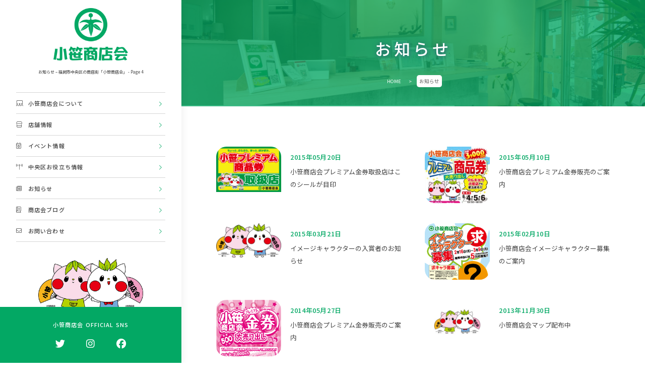

--- FILE ---
content_type: text/html; charset=UTF-8
request_url: https://ozasashop.com/news/page/4/
body_size: 9415
content:
<!DOCTYPE html>
<html lang="ja">
<head>
<meta charset="utf-8">
<title>お知らせ – 福岡市中央区の商店街「小笹商店会」 - Page 4</title>

		<!-- All in One SEO 4.9.3 - aioseo.com -->
	<meta name="description" content="お知らせのページ。福岡市中央区の商店街「小笹商店会」欲しい商品のお買い物から日々の生活で困った時の商店街。お得にショッピングできるプレミアム商品券、クーポン情報等をお届けします。 - Page 4" />
	<meta name="robots" content="noindex, nofollow, max-image-preview:large" />
	<link rel="canonical" href="https://ozasashop.com/news/" />
	<link rel="prev" href="https://ozasashop.com/news/page/3/" />
	<link rel="next" href="https://ozasashop.com/news/page/5/" />
	<meta name="generator" content="All in One SEO (AIOSEO) 4.9.3" />

		<!-- Global site tag (gtag.js) - Google Analytics -->
<script async src="https://www.googletagmanager.com/gtag/js?id=G-XDTDQQ9000"></script>
<script>
  window.dataLayer = window.dataLayer || [];
  function gtag(){dataLayer.push(arguments);}
  gtag('js', new Date());

  gtag('config', 'G-XDTDQQ9000');
</script>
		<meta property="og:locale" content="ja_JP" />
		<meta property="og:site_name" content="小笹商店会 –" />
		<meta property="og:type" content="website" />
		<meta property="og:title" content="お知らせ – 福岡市中央区の商店街「小笹商店会」 - Page 4" />
		<meta property="og:description" content="お知らせのページ。福岡市中央区の商店街「小笹商店会」欲しい商品のお買い物から日々の生活で困った時の商店街。お得にショッピングできるプレミアム商品券、クーポン情報等をお届けします。 - Page 4" />
		<meta property="og:url" content="https://ozasashop.com/news/" />
		<meta name="twitter:card" content="summary" />
		<meta name="twitter:title" content="お知らせ – 福岡市中央区の商店街「小笹商店会」 - Page 4" />
		<meta name="twitter:description" content="お知らせのページ。福岡市中央区の商店街「小笹商店会」欲しい商品のお買い物から日々の生活で困った時の商店街。お得にショッピングできるプレミアム商品券、クーポン情報等をお届けします。 - Page 4" />
		<script type="application/ld+json" class="aioseo-schema">
			{"@context":"https:\/\/schema.org","@graph":[{"@type":"BreadcrumbList","@id":"https:\/\/ozasashop.com\/news\/page\/4\/#breadcrumblist","itemListElement":[{"@type":"ListItem","@id":"https:\/\/ozasashop.com#listItem","position":1,"name":"\u30db\u30fc\u30e0","item":"https:\/\/ozasashop.com","nextItem":{"@type":"ListItem","@id":"https:\/\/ozasashop.com\/news\/#listItem","name":"\u30a2\u30fc\u30ab\u30a4\u30d6: "}},{"@type":"ListItem","@id":"https:\/\/ozasashop.com\/news\/#listItem","position":2,"name":"\u30a2\u30fc\u30ab\u30a4\u30d6: ","item":"https:\/\/ozasashop.com\/news\/","nextItem":{"@type":"ListItem","@id":"https:\/\/ozasashop.com\/news\/page\/4#listItem","name":"\u30da\u30fc\u30b8 4"},"previousItem":{"@type":"ListItem","@id":"https:\/\/ozasashop.com#listItem","name":"\u30db\u30fc\u30e0"}},{"@type":"ListItem","@id":"https:\/\/ozasashop.com\/news\/page\/4#listItem","position":3,"name":"\u30da\u30fc\u30b8 4","previousItem":{"@type":"ListItem","@id":"https:\/\/ozasashop.com\/news\/#listItem","name":"\u30a2\u30fc\u30ab\u30a4\u30d6: "}}]},{"@type":"CollectionPage","@id":"https:\/\/ozasashop.com\/news\/page\/4\/#collectionpage","url":"https:\/\/ozasashop.com\/news\/page\/4\/","name":"\u304a\u77e5\u3089\u305b \u2013 \u798f\u5ca1\u5e02\u4e2d\u592e\u533a\u306e\u5546\u5e97\u8857\u300c\u5c0f\u7b39\u5546\u5e97\u4f1a\u300d - Page 4","description":"\u304a\u77e5\u3089\u305b\u306e\u30da\u30fc\u30b8\u3002\u798f\u5ca1\u5e02\u4e2d\u592e\u533a\u306e\u5546\u5e97\u8857\u300c\u5c0f\u7b39\u5546\u5e97\u4f1a\u300d\u6b32\u3057\u3044\u5546\u54c1\u306e\u304a\u8cb7\u3044\u7269\u304b\u3089\u65e5\u3005\u306e\u751f\u6d3b\u3067\u56f0\u3063\u305f\u6642\u306e\u5546\u5e97\u8857\u3002\u304a\u5f97\u306b\u30b7\u30e7\u30c3\u30d4\u30f3\u30b0\u3067\u304d\u308b\u30d7\u30ec\u30df\u30a2\u30e0\u5546\u54c1\u5238\u3001\u30af\u30fc\u30dd\u30f3\u60c5\u5831\u7b49\u3092\u304a\u5c4a\u3051\u3057\u307e\u3059\u3002 - Page 4","inLanguage":"ja","isPartOf":{"@id":"https:\/\/ozasashop.com\/#website"},"breadcrumb":{"@id":"https:\/\/ozasashop.com\/news\/page\/4\/#breadcrumblist"}},{"@type":"Organization","@id":"https:\/\/ozasashop.com\/#organization","name":"\u5c0f\u7b39\u5546\u5e97\u4f1a","url":"https:\/\/ozasashop.com\/"},{"@type":"WebSite","@id":"https:\/\/ozasashop.com\/#website","url":"https:\/\/ozasashop.com\/","name":"\u5c0f\u7b39\u5546\u5e97\u4f1a","inLanguage":"ja","publisher":{"@id":"https:\/\/ozasashop.com\/#organization"}}]}
		</script>
		<!-- All in One SEO -->

<link rel="alternate" type="application/rss+xml" title="小笹商店会 &raquo; お知らせ フィード" href="https://ozasashop.com/news/feed/" />
<style id='wp-img-auto-sizes-contain-inline-css' type='text/css'>
img:is([sizes=auto i],[sizes^="auto," i]){contain-intrinsic-size:3000px 1500px}
/*# sourceURL=wp-img-auto-sizes-contain-inline-css */
</style>
<link rel='stylesheet' id='sbi_styles-css' href='https://ozasashop.com/wp-content/plugins/instagram-feed/css/sbi-styles.min.css?ver=6.10.0' type='text/css' media='all' />
<style id='classic-theme-styles-inline-css' type='text/css'>
/*! This file is auto-generated */
.wp-block-button__link{color:#fff;background-color:#32373c;border-radius:9999px;box-shadow:none;text-decoration:none;padding:calc(.667em + 2px) calc(1.333em + 2px);font-size:1.125em}.wp-block-file__button{background:#32373c;color:#fff;text-decoration:none}
/*# sourceURL=/wp-includes/css/classic-themes.min.css */
</style>
<link rel='stylesheet' id='contact-form-7-css' href='https://ozasashop.com/wp-content/plugins/contact-form-7/includes/css/styles.css?ver=6.1.4' type='text/css' media='all' />
<link rel='stylesheet' id='jquery.lightbox.min.css-css' href='https://ozasashop.com/wp-content/plugins/wp-jquery-lightbox/lightboxes/wp-jquery-lightbox/styles/lightbox.min.css?ver=2.3.4' type='text/css' media='all' />
<link rel='stylesheet' id='jqlb-overrides-css' href='https://ozasashop.com/wp-content/plugins/wp-jquery-lightbox/lightboxes/wp-jquery-lightbox/styles/overrides.css?ver=2.3.4' type='text/css' media='all' />
<style id='jqlb-overrides-inline-css' type='text/css'>

			#outerImageContainer {
				box-shadow: 0 0 4px 2px rgba(0,0,0,.2);
			}
			#imageContainer{
				padding: 8px;
			}
			#imageDataContainer {
				box-shadow: none;
				z-index: auto;
			}
			#prevArrow,
			#nextArrow{
				background-color: #ffffff;
				color: #000000;
			}
/*# sourceURL=jqlb-overrides-inline-css */
</style>
<script type="text/javascript" src="https://ozasashop.com/wp-includes/js/jquery/jquery.min.js?ver=3.7.1" id="jquery-core-js"></script>
<script type="text/javascript" src="https://ozasashop.com/wp-includes/js/jquery/jquery-migrate.min.js?ver=3.4.1" id="jquery-migrate-js"></script>
<noscript><style>.lazyload[data-src]{display:none !important;}</style></noscript><style>.lazyload{background-image:none !important;}.lazyload:before{background-image:none !important;}</style>
<link href="https://ozasashop.com/wp-content/themes/ozasa2022/style.css" media="screen and (min-width:642px)" rel="stylesheet" type="text/css">
<!-- phone -->
<meta name="viewport" content="width=device-width, initial-scale=1.0, maximum-scale=1.0, user-scalable=0">
<link rel="stylesheet" media="screen and (min-width:319px) and (max-width:641px)" href="https://ozasashop.com/wp-content/themes/ozasa2022/smart.css">
<!-- phone -->
<!-- font -->
<link rel="preconnect" href="https://fonts.gstatic.com">
<script src="https://kit.fontawesome.com/91a80f8f9e.js" crossorigin="anonymous"></script>
<!-- font -->
<link rel="icon" href="https://ozasashop.com/wp-content/themes/ozasa2022/icon/favicon-32x32.png" sizes="32x32">
<link rel="icon" href="https://ozasashop.com/wp-content/themes/ozasa2022/icon/favicon-192x192.png" sizes="192x192">
<link rel="apple-touch-icon" href="https://ozasashop.com/wp-content/themes/ozasa2022/icon/apple-touch-icon.png">
<!-- slide -->
<script type="text/javascript" src="https://ajax.googleapis.com/ajax/libs/jquery/3.0.0/jquery.min.js"></script>
<link rel="stylesheet" type="text/css" href="https://ozasashop.com/wp-content/themes/ozasa2022/js/vegas/vegas.min.css">
<script script type="text/javascript" src="https://ozasashop.com/wp-content/themes/ozasa2022/js/vegas/vegas.min.js"></script>
<script script type="text/javascript" src="https://ozasashop.com/wp-content/themes/ozasa2022/js/vegas/function.js"></script>
<!-- slide -->
<script script type="text/javascript" src="https://ozasashop.com/wp-content/themes/ozasa2022/js/common.js"></script>
<style id='global-styles-inline-css' type='text/css'>
:root{--wp--preset--aspect-ratio--square: 1;--wp--preset--aspect-ratio--4-3: 4/3;--wp--preset--aspect-ratio--3-4: 3/4;--wp--preset--aspect-ratio--3-2: 3/2;--wp--preset--aspect-ratio--2-3: 2/3;--wp--preset--aspect-ratio--16-9: 16/9;--wp--preset--aspect-ratio--9-16: 9/16;--wp--preset--color--black: #000000;--wp--preset--color--cyan-bluish-gray: #abb8c3;--wp--preset--color--white: #ffffff;--wp--preset--color--pale-pink: #f78da7;--wp--preset--color--vivid-red: #cf2e2e;--wp--preset--color--luminous-vivid-orange: #ff6900;--wp--preset--color--luminous-vivid-amber: #fcb900;--wp--preset--color--light-green-cyan: #7bdcb5;--wp--preset--color--vivid-green-cyan: #00d084;--wp--preset--color--pale-cyan-blue: #8ed1fc;--wp--preset--color--vivid-cyan-blue: #0693e3;--wp--preset--color--vivid-purple: #9b51e0;--wp--preset--gradient--vivid-cyan-blue-to-vivid-purple: linear-gradient(135deg,rgb(6,147,227) 0%,rgb(155,81,224) 100%);--wp--preset--gradient--light-green-cyan-to-vivid-green-cyan: linear-gradient(135deg,rgb(122,220,180) 0%,rgb(0,208,130) 100%);--wp--preset--gradient--luminous-vivid-amber-to-luminous-vivid-orange: linear-gradient(135deg,rgb(252,185,0) 0%,rgb(255,105,0) 100%);--wp--preset--gradient--luminous-vivid-orange-to-vivid-red: linear-gradient(135deg,rgb(255,105,0) 0%,rgb(207,46,46) 100%);--wp--preset--gradient--very-light-gray-to-cyan-bluish-gray: linear-gradient(135deg,rgb(238,238,238) 0%,rgb(169,184,195) 100%);--wp--preset--gradient--cool-to-warm-spectrum: linear-gradient(135deg,rgb(74,234,220) 0%,rgb(151,120,209) 20%,rgb(207,42,186) 40%,rgb(238,44,130) 60%,rgb(251,105,98) 80%,rgb(254,248,76) 100%);--wp--preset--gradient--blush-light-purple: linear-gradient(135deg,rgb(255,206,236) 0%,rgb(152,150,240) 100%);--wp--preset--gradient--blush-bordeaux: linear-gradient(135deg,rgb(254,205,165) 0%,rgb(254,45,45) 50%,rgb(107,0,62) 100%);--wp--preset--gradient--luminous-dusk: linear-gradient(135deg,rgb(255,203,112) 0%,rgb(199,81,192) 50%,rgb(65,88,208) 100%);--wp--preset--gradient--pale-ocean: linear-gradient(135deg,rgb(255,245,203) 0%,rgb(182,227,212) 50%,rgb(51,167,181) 100%);--wp--preset--gradient--electric-grass: linear-gradient(135deg,rgb(202,248,128) 0%,rgb(113,206,126) 100%);--wp--preset--gradient--midnight: linear-gradient(135deg,rgb(2,3,129) 0%,rgb(40,116,252) 100%);--wp--preset--font-size--small: 13px;--wp--preset--font-size--medium: 20px;--wp--preset--font-size--large: 36px;--wp--preset--font-size--x-large: 42px;--wp--preset--spacing--20: 0.44rem;--wp--preset--spacing--30: 0.67rem;--wp--preset--spacing--40: 1rem;--wp--preset--spacing--50: 1.5rem;--wp--preset--spacing--60: 2.25rem;--wp--preset--spacing--70: 3.38rem;--wp--preset--spacing--80: 5.06rem;--wp--preset--shadow--natural: 6px 6px 9px rgba(0, 0, 0, 0.2);--wp--preset--shadow--deep: 12px 12px 50px rgba(0, 0, 0, 0.4);--wp--preset--shadow--sharp: 6px 6px 0px rgba(0, 0, 0, 0.2);--wp--preset--shadow--outlined: 6px 6px 0px -3px rgb(255, 255, 255), 6px 6px rgb(0, 0, 0);--wp--preset--shadow--crisp: 6px 6px 0px rgb(0, 0, 0);}:where(.is-layout-flex){gap: 0.5em;}:where(.is-layout-grid){gap: 0.5em;}body .is-layout-flex{display: flex;}.is-layout-flex{flex-wrap: wrap;align-items: center;}.is-layout-flex > :is(*, div){margin: 0;}body .is-layout-grid{display: grid;}.is-layout-grid > :is(*, div){margin: 0;}:where(.wp-block-columns.is-layout-flex){gap: 2em;}:where(.wp-block-columns.is-layout-grid){gap: 2em;}:where(.wp-block-post-template.is-layout-flex){gap: 1.25em;}:where(.wp-block-post-template.is-layout-grid){gap: 1.25em;}.has-black-color{color: var(--wp--preset--color--black) !important;}.has-cyan-bluish-gray-color{color: var(--wp--preset--color--cyan-bluish-gray) !important;}.has-white-color{color: var(--wp--preset--color--white) !important;}.has-pale-pink-color{color: var(--wp--preset--color--pale-pink) !important;}.has-vivid-red-color{color: var(--wp--preset--color--vivid-red) !important;}.has-luminous-vivid-orange-color{color: var(--wp--preset--color--luminous-vivid-orange) !important;}.has-luminous-vivid-amber-color{color: var(--wp--preset--color--luminous-vivid-amber) !important;}.has-light-green-cyan-color{color: var(--wp--preset--color--light-green-cyan) !important;}.has-vivid-green-cyan-color{color: var(--wp--preset--color--vivid-green-cyan) !important;}.has-pale-cyan-blue-color{color: var(--wp--preset--color--pale-cyan-blue) !important;}.has-vivid-cyan-blue-color{color: var(--wp--preset--color--vivid-cyan-blue) !important;}.has-vivid-purple-color{color: var(--wp--preset--color--vivid-purple) !important;}.has-black-background-color{background-color: var(--wp--preset--color--black) !important;}.has-cyan-bluish-gray-background-color{background-color: var(--wp--preset--color--cyan-bluish-gray) !important;}.has-white-background-color{background-color: var(--wp--preset--color--white) !important;}.has-pale-pink-background-color{background-color: var(--wp--preset--color--pale-pink) !important;}.has-vivid-red-background-color{background-color: var(--wp--preset--color--vivid-red) !important;}.has-luminous-vivid-orange-background-color{background-color: var(--wp--preset--color--luminous-vivid-orange) !important;}.has-luminous-vivid-amber-background-color{background-color: var(--wp--preset--color--luminous-vivid-amber) !important;}.has-light-green-cyan-background-color{background-color: var(--wp--preset--color--light-green-cyan) !important;}.has-vivid-green-cyan-background-color{background-color: var(--wp--preset--color--vivid-green-cyan) !important;}.has-pale-cyan-blue-background-color{background-color: var(--wp--preset--color--pale-cyan-blue) !important;}.has-vivid-cyan-blue-background-color{background-color: var(--wp--preset--color--vivid-cyan-blue) !important;}.has-vivid-purple-background-color{background-color: var(--wp--preset--color--vivid-purple) !important;}.has-black-border-color{border-color: var(--wp--preset--color--black) !important;}.has-cyan-bluish-gray-border-color{border-color: var(--wp--preset--color--cyan-bluish-gray) !important;}.has-white-border-color{border-color: var(--wp--preset--color--white) !important;}.has-pale-pink-border-color{border-color: var(--wp--preset--color--pale-pink) !important;}.has-vivid-red-border-color{border-color: var(--wp--preset--color--vivid-red) !important;}.has-luminous-vivid-orange-border-color{border-color: var(--wp--preset--color--luminous-vivid-orange) !important;}.has-luminous-vivid-amber-border-color{border-color: var(--wp--preset--color--luminous-vivid-amber) !important;}.has-light-green-cyan-border-color{border-color: var(--wp--preset--color--light-green-cyan) !important;}.has-vivid-green-cyan-border-color{border-color: var(--wp--preset--color--vivid-green-cyan) !important;}.has-pale-cyan-blue-border-color{border-color: var(--wp--preset--color--pale-cyan-blue) !important;}.has-vivid-cyan-blue-border-color{border-color: var(--wp--preset--color--vivid-cyan-blue) !important;}.has-vivid-purple-border-color{border-color: var(--wp--preset--color--vivid-purple) !important;}.has-vivid-cyan-blue-to-vivid-purple-gradient-background{background: var(--wp--preset--gradient--vivid-cyan-blue-to-vivid-purple) !important;}.has-light-green-cyan-to-vivid-green-cyan-gradient-background{background: var(--wp--preset--gradient--light-green-cyan-to-vivid-green-cyan) !important;}.has-luminous-vivid-amber-to-luminous-vivid-orange-gradient-background{background: var(--wp--preset--gradient--luminous-vivid-amber-to-luminous-vivid-orange) !important;}.has-luminous-vivid-orange-to-vivid-red-gradient-background{background: var(--wp--preset--gradient--luminous-vivid-orange-to-vivid-red) !important;}.has-very-light-gray-to-cyan-bluish-gray-gradient-background{background: var(--wp--preset--gradient--very-light-gray-to-cyan-bluish-gray) !important;}.has-cool-to-warm-spectrum-gradient-background{background: var(--wp--preset--gradient--cool-to-warm-spectrum) !important;}.has-blush-light-purple-gradient-background{background: var(--wp--preset--gradient--blush-light-purple) !important;}.has-blush-bordeaux-gradient-background{background: var(--wp--preset--gradient--blush-bordeaux) !important;}.has-luminous-dusk-gradient-background{background: var(--wp--preset--gradient--luminous-dusk) !important;}.has-pale-ocean-gradient-background{background: var(--wp--preset--gradient--pale-ocean) !important;}.has-electric-grass-gradient-background{background: var(--wp--preset--gradient--electric-grass) !important;}.has-midnight-gradient-background{background: var(--wp--preset--gradient--midnight) !important;}.has-small-font-size{font-size: var(--wp--preset--font-size--small) !important;}.has-medium-font-size{font-size: var(--wp--preset--font-size--medium) !important;}.has-large-font-size{font-size: var(--wp--preset--font-size--large) !important;}.has-x-large-font-size{font-size: var(--wp--preset--font-size--x-large) !important;}
/*# sourceURL=global-styles-inline-css */
</style>
</head>

<body id="top">
<header>
	<div class="header-wrap">
				<a class="logo" href="https://ozasashop.com/"><img src="[data-uri]" alt="小笹商店会" data-src="https://ozasashop.com/wp-content/themes/ozasa2022/img/haeder-logo.png" decoding="async" class="lazyload" data-eio-rwidth="213" data-eio-rheight="150"><noscript><img src="https://ozasashop.com/wp-content/themes/ozasa2022/img/haeder-logo.png" alt="小笹商店会" data-eio="l"></noscript></a>
				<p class="catch">お知らせ – 福岡市中央区の商店街「小笹商店会」 - Page 4</p>
				<div id="nav-drawer">
			<input id="nav-input" type="checkbox" class="nav-unshown">
			<label id="nav-open" for="nav-input"><i class="fa fa-bars" aria-hidden="true"></i></label>
			<label class="nav-unshown" id="nav-close" for="nav-input">×<br>閉じる</label>
			
			<div id="nav-content">
				<nav>
					<ul>
						<li><a href="https://ozasashop.com/about/"><i class="fal fa-users-class"></i>小笹商店会について</a></li>
						<li><a href="https://ozasashop.com/shop/"><i class="fal fa-store"></i>店舗情報</a></li>
						<li><a href="https://ozasashop.com/events/"><i class="fal fa-calendar-star"></i>イベント情報</a></li>
						<li><a href="https://ozasashop.com/localguide/"><i class="fal fa-broadcast-tower"></i>中央区お役立ち情報</a></li>
						<li><a href="https://ozasashop.com/news/"><i class="fal fa-newspaper"></i>
お知らせ</a></li>
						<li><a href="https://ozasashop.com/blog/"><i class="fal fa-book"></i>商店会ブログ</a></li>
						<li><a href="https://ozasashop.com/contact/"><i class="fal fa-envelope"></i>お問い合わせ</a></li>
					</ul>
				</nav>
				<div class="header-character">
					<img src="[data-uri]" alt="小笹商店会公式キャラクター" data-src="https://ozasashop.com/wp-content/themes/ozasa2022/img/header-character.png" decoding="async" class="lazyload" data-eio-rwidth="660" data-eio-rheight="348"><noscript><img src="https://ozasashop.com/wp-content/themes/ozasa2022/img/header-character.png" alt="小笹商店会公式キャラクター" data-eio="l"></noscript>
				</div>
				<div class="header-sns">
					<p>小笹商店会 OFFICIAL SNS</p>
					<ul>
						<li><a href="https://twitter.com/OZASANOW" target="_blank" rel="nofollow noopener noreferrer"><i class="fab fa-twitter"></i></a></li>
						<li><a href="https://www.instagram.com/ozasashoutenkai/" target="_blank" rel="nofollow noopener noreferrer"><i class="fab fa-instagram"></i></a></li>
						<li><a href="/"><i class="fab fa-facebook"></i></a></li>
					</ul>
				</div>
			</div><!-- nav-content -->
		</div><!-- nav-drawer -->
			</div>
</header><main>
	<div id="vegas" class="pagetitle-wrap">
		<div class="title-container">
			<h1>お知らせ</h1>
			<div class="breadcrumbs">
			    <span><a title="小笹商店会." href="https://ozasashop.com">HOME</a></span> &gt; <span class="now-page">お知らせ</span>			</div>
		</div>
	</div>
	
	<div class="news-list">
		<ul>
			
			
				<li>
					<article>
						<a href="https://ozasashop.com/news/83/" title="小笹商店会プレミアム金券取扱店はこのシールが目印">
							<div class="thumbnail-image">
								<img width="300" height="211" src="https://ozasashop.com/wp-content/uploads/2021/12/OzasaPremium-300x211-1.png" class="attachment-450x300 size-450x300 wp-post-image" alt="" decoding="async" fetchpriority="high" />							</div>
							<div class="info">
								<p class="date">2015年05月20日</p>
								<h2>小笹商店会プレミアム金券取扱店はこのシールが目印</h2>
							</div>
						</a>
					</article>
				</li>

			
				<li>
					<article>
						<a href="https://ozasashop.com/news/79/" title="小笹商店会プレミアム金券販売のご案内">
							<div class="thumbnail-image">
								<img width="212" height="300" src="[data-uri]" class="attachment-450x300 size-450x300 wp-post-image lazyload" alt="" decoding="async"   data-src="https://ozasashop.com/wp-content/uploads/2021/12/PremiumKinken2015-566x800.png.jpg" data-srcset="https://ozasashop.com/wp-content/uploads/2021/12/PremiumKinken2015-566x800.png.jpg 566w, https://ozasashop.com/wp-content/uploads/2021/12/PremiumKinken2015-566x800.png-212x300.jpg 212w" data-sizes="auto" data-eio-rwidth="566" data-eio-rheight="800" /><noscript><img width="212" height="300" src="https://ozasashop.com/wp-content/uploads/2021/12/PremiumKinken2015-566x800.png.jpg" class="attachment-450x300 size-450x300 wp-post-image" alt="" decoding="async" srcset="https://ozasashop.com/wp-content/uploads/2021/12/PremiumKinken2015-566x800.png.jpg 566w, https://ozasashop.com/wp-content/uploads/2021/12/PremiumKinken2015-566x800.png-212x300.jpg 212w" sizes="(max-width: 212px) 100vw, 212px" data-eio="l" /></noscript>							</div>
							<div class="info">
								<p class="date">2015年05月10日</p>
								<h2>小笹商店会プレミアム金券販売のご案内</h2>
							</div>
						</a>
					</article>
				</li>

			
				<li>
					<article>
						<a href="https://ozasashop.com/news/75/" title="イメージキャラクターの入賞者のお知らせ">
							<div class="thumbnail-image">
								<img width="450" height="238" src="[data-uri]" class="attachment-450x300 size-450x300 wp-post-image lazyload" alt="" decoding="async"   data-src="https://ozasashop.com/wp-content/uploads/2021/12/377175a484be08f1cf9fbb4e5b6b6f2e.png" data-srcset="https://ozasashop.com/wp-content/uploads/2021/12/377175a484be08f1cf9fbb4e5b6b6f2e.png 712w, https://ozasashop.com/wp-content/uploads/2021/12/377175a484be08f1cf9fbb4e5b6b6f2e-300x158.png 300w" data-sizes="auto" data-eio-rwidth="712" data-eio-rheight="376" /><noscript><img width="450" height="238" src="https://ozasashop.com/wp-content/uploads/2021/12/377175a484be08f1cf9fbb4e5b6b6f2e.png" class="attachment-450x300 size-450x300 wp-post-image" alt="" decoding="async" srcset="https://ozasashop.com/wp-content/uploads/2021/12/377175a484be08f1cf9fbb4e5b6b6f2e.png 712w, https://ozasashop.com/wp-content/uploads/2021/12/377175a484be08f1cf9fbb4e5b6b6f2e-300x158.png 300w" sizes="(max-width: 450px) 100vw, 450px" data-eio="l" /></noscript>							</div>
							<div class="info">
								<p class="date">2015年03月21日</p>
								<h2>イメージキャラクターの入賞者のお知らせ</h2>
							</div>
						</a>
					</article>
				</li>

			
				<li>
					<article>
						<a href="https://ozasashop.com/news/73/" title="小笹商店会イメージキャラクター募集のご案内">
							<div class="thumbnail-image">
								<img width="212" height="300" src="[data-uri]" class="attachment-450x300 size-450x300 wp-post-image lazyload" alt="" decoding="async" data-src="https://ozasashop.com/wp-content/uploads/2021/12/OzasaImageCharacter-A4-212x300-1.png" data-eio-rwidth="212" data-eio-rheight="300" /><noscript><img width="212" height="300" src="https://ozasashop.com/wp-content/uploads/2021/12/OzasaImageCharacter-A4-212x300-1.png" class="attachment-450x300 size-450x300 wp-post-image" alt="" decoding="async" data-eio="l" /></noscript>							</div>
							<div class="info">
								<p class="date">2015年02月10日</p>
								<h2>小笹商店会イメージキャラクター募集のご案内</h2>
							</div>
						</a>
					</article>
				</li>

			
				<li>
					<article>
						<a href="https://ozasashop.com/news/66/" title="小笹商店会プレミアム金券販売のご案内">
							<div class="thumbnail-image">
								<img width="215" height="300" src="[data-uri]" class="attachment-450x300 size-450x300 wp-post-image lazyload" alt="" decoding="async" data-src="https://ozasashop.com/wp-content/uploads/2021/12/PremiumKinken-215x300-1.png" data-eio-rwidth="215" data-eio-rheight="300" /><noscript><img width="215" height="300" src="https://ozasashop.com/wp-content/uploads/2021/12/PremiumKinken-215x300-1.png" class="attachment-450x300 size-450x300 wp-post-image" alt="" decoding="async" data-eio="l" /></noscript>							</div>
							<div class="info">
								<p class="date">2014年05月27日</p>
								<h2>小笹商店会プレミアム金券販売のご案内</h2>
							</div>
						</a>
					</article>
				</li>

			
				<li>
					<article>
						<a href="https://ozasashop.com/news/65/" title="小笹商店会マップ配布中">
							<div class="thumbnail-image">
								<img width="450" height="300" src="[data-uri]" class="attachment-450x300 size-450x300 wp-post-image lazyload" alt="小笹商店会" decoding="async"   data-src="https://ozasashop.com/wp-content/uploads/2021/12/post-thumbnail-768x512.jpg" data-srcset="https://ozasashop.com/wp-content/uploads/2021/12/post-thumbnail-768x512.jpg 768w, https://ozasashop.com/wp-content/uploads/2021/12/post-thumbnail-300x200.jpg 300w, https://ozasashop.com/wp-content/uploads/2021/12/post-thumbnail-1024x683.jpg 1024w, https://ozasashop.com/wp-content/uploads/2021/12/post-thumbnail.jpg 1200w" data-sizes="auto" data-eio-rwidth="768" data-eio-rheight="512" /><noscript><img width="450" height="300" src="https://ozasashop.com/wp-content/uploads/2021/12/post-thumbnail-768x512.jpg" class="attachment-450x300 size-450x300 wp-post-image" alt="小笹商店会" decoding="async" srcset="https://ozasashop.com/wp-content/uploads/2021/12/post-thumbnail-768x512.jpg 768w, https://ozasashop.com/wp-content/uploads/2021/12/post-thumbnail-300x200.jpg 300w, https://ozasashop.com/wp-content/uploads/2021/12/post-thumbnail-1024x683.jpg 1024w, https://ozasashop.com/wp-content/uploads/2021/12/post-thumbnail.jpg 1200w" sizes="(max-width: 450px) 100vw, 450px" data-eio="l" /></noscript>							</div>
							<div class="info">
								<p class="date">2013年11月30日</p>
								<h2>小笹商店会マップ配布中</h2>
							</div>
						</a>
					</article>
				</li>

			
				<li>
					<article>
						<a href="https://ozasashop.com/news/58/" title="第２６回トンボーイ発表会">
							<div class="thumbnail-image">
								<img width="450" height="300" src="[data-uri]" class="attachment-450x300 size-450x300 wp-post-image lazyload" alt="小笹商店会" decoding="async"   data-src="https://ozasashop.com/wp-content/uploads/2021/12/post-thumbnail-768x512.jpg" data-srcset="https://ozasashop.com/wp-content/uploads/2021/12/post-thumbnail-768x512.jpg 768w, https://ozasashop.com/wp-content/uploads/2021/12/post-thumbnail-300x200.jpg 300w, https://ozasashop.com/wp-content/uploads/2021/12/post-thumbnail-1024x683.jpg 1024w, https://ozasashop.com/wp-content/uploads/2021/12/post-thumbnail.jpg 1200w" data-sizes="auto" data-eio-rwidth="768" data-eio-rheight="512" /><noscript><img width="450" height="300" src="https://ozasashop.com/wp-content/uploads/2021/12/post-thumbnail-768x512.jpg" class="attachment-450x300 size-450x300 wp-post-image" alt="小笹商店会" decoding="async" srcset="https://ozasashop.com/wp-content/uploads/2021/12/post-thumbnail-768x512.jpg 768w, https://ozasashop.com/wp-content/uploads/2021/12/post-thumbnail-300x200.jpg 300w, https://ozasashop.com/wp-content/uploads/2021/12/post-thumbnail-1024x683.jpg 1024w, https://ozasashop.com/wp-content/uploads/2021/12/post-thumbnail.jpg 1200w" sizes="(max-width: 450px) 100vw, 450px" data-eio="l" /></noscript>							</div>
							<div class="info">
								<p class="date">2012年11月11日</p>
								<h2>第２６回トンボーイ発表会</h2>
							</div>
						</a>
					</article>
				</li>

			
				<li>
					<article>
						<a href="https://ozasashop.com/news/55/" title="ロクロクディッシュで切り花販売会">
							<div class="thumbnail-image">
								<img width="450" height="300" src="[data-uri]" class="attachment-450x300 size-450x300 wp-post-image lazyload" alt="小笹商店会" decoding="async"   data-src="https://ozasashop.com/wp-content/uploads/2021/12/post-thumbnail-768x512.jpg" data-srcset="https://ozasashop.com/wp-content/uploads/2021/12/post-thumbnail-768x512.jpg 768w, https://ozasashop.com/wp-content/uploads/2021/12/post-thumbnail-300x200.jpg 300w, https://ozasashop.com/wp-content/uploads/2021/12/post-thumbnail-1024x683.jpg 1024w, https://ozasashop.com/wp-content/uploads/2021/12/post-thumbnail.jpg 1200w" data-sizes="auto" data-eio-rwidth="768" data-eio-rheight="512" /><noscript><img width="450" height="300" src="https://ozasashop.com/wp-content/uploads/2021/12/post-thumbnail-768x512.jpg" class="attachment-450x300 size-450x300 wp-post-image" alt="小笹商店会" decoding="async" srcset="https://ozasashop.com/wp-content/uploads/2021/12/post-thumbnail-768x512.jpg 768w, https://ozasashop.com/wp-content/uploads/2021/12/post-thumbnail-300x200.jpg 300w, https://ozasashop.com/wp-content/uploads/2021/12/post-thumbnail-1024x683.jpg 1024w, https://ozasashop.com/wp-content/uploads/2021/12/post-thumbnail.jpg 1200w" sizes="(max-width: 450px) 100vw, 450px" data-eio="l" /></noscript>							</div>
							<div class="info">
								<p class="date">2012年04月24日</p>
								<h2>ロクロクディッシュで切り花販売会</h2>
							</div>
						</a>
					</article>
				</li>

					</ul>
		<div class='wp-pagenavi' role='navigation'>
<a class="previouspostslink" rel="prev" aria-label="前のページ" href="https://ozasashop.com/news/page/3/">&lt;戻る</a><a class="page smaller" title="ページ 2" href="https://ozasashop.com/news/page/2/">2</a><a class="page smaller" title="ページ 3" href="https://ozasashop.com/news/page/3/">3</a><span aria-current='page' class='current'>4</span><a class="page larger" title="ページ 5" href="https://ozasashop.com/news/page/5/">5</a><a class="page larger" title="ページ 6" href="https://ozasashop.com/news/page/6/">6</a><a class="nextpostslink" rel="next" aria-label="次のページ" href="https://ozasashop.com/news/page/5/">次へ&gt;</a>
</div>			</div>
</main>
<footer>
	<div class="footer-navi">
		<nav>
			<a class="home" href="https://ozasashop.com/" title="BURST">ホーム</a>
			<ul class="child">
				<li><a href="https://ozasashop.com/about/" title="小笹商店会について">小笹商店会について</a></li>
				<li><a href="https://ozasashop.com/events/" title="イベント情報">イベント情報</a></li>
				<li><a href="https://ozasashop.com/localguide/" title="中央区お役立ち情報">中央区お役立ち情報</a></li>
				<li><a href="https://ozasashop.com/news/" title="お知らせ">お知らせ</a></li>
				<li><a href="https://ozasashop.com/blog/" title="商店会ブログ">商店会ブログ</a></li>
				<li><a href="https://ozasashop.com/contact/" title="お問い合わせ">お問い合わせ</a></li>
				<li><a href="https://ozasashop.com/privacypolicy/" title="プライバシーポリシー">プライバシーポリシー</a></li>
			</ul>
			
			<ul class="shop">
				<li><a href="https://ozasashop.com/shop/" title="店舗情報">店舗情報</a></li>
				<li>
					<ul>
						<li><a href="https://ozasashop.com/shop/genre/restaurant/">飲食店</a></li>
						<li><a href="https://ozasashop.com/shop/genre/store/">スーパー・コンビニ</a></li>
						<li><a href="https://ozasashop.com/shop/genre/food-flower/">食品・菓子・生花</a></li>
						<li><a href="https://ozasashop.com/shop/genre/beauty/">美容・理容</a></li>
						<li><a href="https://ozasashop.com/shop/genre/entertainment/">娯楽</a></li>
						<li><a href="https://ozasashop.com/shop/genre/hospital/">病院・医療機関</a></li>
						<li><a href="https://ozasashop.com/shop/genre/welfare-nursery/">保育・福祉施設</a></li>
						<li><a href="https://ozasashop.com/shop/genre/bank/">銀行・郵便局</a></li>
						<li><a href="https://ozasashop.com/shop/genre/car-bicycle/">自動車・自転車</a></li>
						<li><a href="https://ozasashop.com/shop/genre/company/">ビルメンテ・総合商社</a></li>
						<li><a href="https://ozasashop.com/shop/genre/realestate-insurance/">不動産・保険</a></li>
						<li><a href="https://ozasashop.com/shop/genre/print-stone/">印刷・石材</a></li>
						<li><a href="https://ozasashop.com/shop/genre/school/">教室</a></li>
						<li><a href="https://ozasashop.com/shop/genre/clothes-accessories/">洋服・雑貨・宝石</a></li>
						<li><a href="https://ozasashop.com/shop/genre/funeralhall/">葬祭所</a></li>
					</ul>
				</li>
			</ul>
		</nav>
	</div>
	<div class="footer-container">
		<a class="logo" href="https://ozasashop.com/"><img src="[data-uri]" alt="小笹商店会" data-src="https://ozasashop.com/wp-content/themes/ozasa2022/img/footer-logo.png" decoding="async" class="lazyload" data-eio-rwidth="345" data-eio-rheight="95"><noscript><img src="https://ozasashop.com/wp-content/themes/ozasa2022/img/footer-logo.png" alt="小笹商店会" data-eio="l"></noscript></a>
		<p class="copy">&copy; 2026 Ozasa Store Association All Right Reserved.</p>
		<a class="home" href="#top"><i class="fas fa-arrow-circle-up"></i></a>
	</div>
</footer>
<script type="speculationrules">
{"prefetch":[{"source":"document","where":{"and":[{"href_matches":"/*"},{"not":{"href_matches":["/wp-*.php","/wp-admin/*","/wp-content/uploads/*","/wp-content/*","/wp-content/plugins/*","/wp-content/themes/ozasa2022/*","/*\\?(.+)"]}},{"not":{"selector_matches":"a[rel~=\"nofollow\"]"}},{"not":{"selector_matches":".no-prefetch, .no-prefetch a"}}]},"eagerness":"conservative"}]}
</script>
<script>
var thanksPage = {
    25: 'https://ozasashop.com/contact/complete/',
};
document.addEventListener( 'wpcf7mailsent', function( event ) {
    location = thanksPage[event.detail.contactFormId];
}, false );
</script><!-- Instagram Feed JS -->
<script type="text/javascript">
var sbiajaxurl = "https://ozasashop.com/wp-admin/admin-ajax.php";
</script>
<script type="text/javascript" id="eio-lazy-load-js-before">
/* <![CDATA[ */
var eio_lazy_vars = {"exactdn_domain":"","skip_autoscale":0,"bg_min_dpr":1.100000000000000088817841970012523233890533447265625,"threshold":0,"use_dpr":1};
//# sourceURL=eio-lazy-load-js-before
/* ]]> */
</script>
<script type="text/javascript" src="https://ozasashop.com/wp-content/plugins/ewww-image-optimizer/includes/lazysizes.min.js?ver=831" id="eio-lazy-load-js" async="async" data-wp-strategy="async"></script>
<script type="text/javascript" src="https://ozasashop.com/wp-includes/js/dist/hooks.min.js?ver=dd5603f07f9220ed27f1" id="wp-hooks-js"></script>
<script type="text/javascript" src="https://ozasashop.com/wp-includes/js/dist/i18n.min.js?ver=c26c3dc7bed366793375" id="wp-i18n-js"></script>
<script type="text/javascript" id="wp-i18n-js-after">
/* <![CDATA[ */
wp.i18n.setLocaleData( { 'text direction\u0004ltr': [ 'ltr' ] } );
//# sourceURL=wp-i18n-js-after
/* ]]> */
</script>
<script type="text/javascript" src="https://ozasashop.com/wp-content/plugins/contact-form-7/includes/swv/js/index.js?ver=6.1.4" id="swv-js"></script>
<script type="text/javascript" id="contact-form-7-js-translations">
/* <![CDATA[ */
( function( domain, translations ) {
	var localeData = translations.locale_data[ domain ] || translations.locale_data.messages;
	localeData[""].domain = domain;
	wp.i18n.setLocaleData( localeData, domain );
} )( "contact-form-7", {"translation-revision-date":"2025-11-30 08:12:23+0000","generator":"GlotPress\/4.0.3","domain":"messages","locale_data":{"messages":{"":{"domain":"messages","plural-forms":"nplurals=1; plural=0;","lang":"ja_JP"},"This contact form is placed in the wrong place.":["\u3053\u306e\u30b3\u30f3\u30bf\u30af\u30c8\u30d5\u30a9\u30fc\u30e0\u306f\u9593\u9055\u3063\u305f\u4f4d\u7f6e\u306b\u7f6e\u304b\u308c\u3066\u3044\u307e\u3059\u3002"],"Error:":["\u30a8\u30e9\u30fc:"]}},"comment":{"reference":"includes\/js\/index.js"}} );
//# sourceURL=contact-form-7-js-translations
/* ]]> */
</script>
<script type="text/javascript" id="contact-form-7-js-before">
/* <![CDATA[ */
var wpcf7 = {
    "api": {
        "root": "https:\/\/ozasashop.com\/wp-json\/",
        "namespace": "contact-form-7\/v1"
    }
};
//# sourceURL=contact-form-7-js-before
/* ]]> */
</script>
<script type="text/javascript" src="https://ozasashop.com/wp-content/plugins/contact-form-7/includes/js/index.js?ver=6.1.4" id="contact-form-7-js"></script>
<script type="text/javascript" src="https://ozasashop.com/wp-content/plugins/wp-jquery-lightbox/lightboxes/wp-jquery-lightbox/vendor/jquery.touchwipe.min.js?ver=2.3.4" id="wp-jquery-lightbox-swipe-js"></script>
<script type="text/javascript" src="https://ozasashop.com/wp-content/plugins/wp-jquery-lightbox/inc/purify.min.js?ver=2.3.4" id="wp-jquery-lightbox-purify-js"></script>
<script type="text/javascript" src="https://ozasashop.com/wp-content/plugins/wp-jquery-lightbox/lightboxes/wp-jquery-lightbox/vendor/panzoom.min.js?ver=2.3.4" id="wp-jquery-lightbox-panzoom-js"></script>
<script type="text/javascript" id="wp-jquery-lightbox-js-extra">
/* <![CDATA[ */
var JQLBSettings = {"showTitle":"1","useAltForTitle":"1","showCaption":"1","showNumbers":"1","fitToScreen":"1","resizeSpeed":"400","showDownload":"","navbarOnTop":"","marginSize":"0","mobileMarginSize":"20","slideshowSpeed":"4000","allowPinchZoom":"1","borderSize":"8","borderColor":"#fff","overlayColor":"#fff","overlayOpacity":"0.6","newNavStyle":"1","fixedNav":"1","showInfoBar":"0","prevLinkTitle":"\u524d\u306e\u753b\u50cf","nextLinkTitle":"\u6b21\u306e\u753b\u50cf","closeTitle":"\u30ae\u30e3\u30e9\u30ea\u30fc\u3092\u9589\u3058\u308b","image":"\u753b\u50cf ","of":"\u306e","download":"\u30c0\u30a6\u30f3\u30ed\u30fc\u30c9","pause":"(\u30b9\u30e9\u30a4\u30c9\u30b7\u30e7\u30fc\u3092\u4e00\u6642\u505c\u6b62\u3059\u308b)","play":"(\u30b9\u30e9\u30a4\u30c9\u30b7\u30e7\u30fc\u3092\u518d\u751f\u3059\u308b)"};
//# sourceURL=wp-jquery-lightbox-js-extra
/* ]]> */
</script>
<script type="text/javascript" src="https://ozasashop.com/wp-content/plugins/wp-jquery-lightbox/lightboxes/wp-jquery-lightbox/jquery.lightbox.js?ver=2.3.4" id="wp-jquery-lightbox-js"></script>
</body>
</html>


--- FILE ---
content_type: text/css
request_url: https://ozasashop.com/wp-content/themes/ozasa2022/style.css
body_size: 6690
content:
/*
Theme Name:小笹商店会2022
Theme URL:http://ozasashop.com/
Description:小笹商店会
Author: LIM
Version: 1.0

*/

/* base
--------------------------------*/
* {
	margin: 0;
	padding: 0;
	box-sizing: border-box;
}

html{
	font-size:62.5%;
}

@media screen and (min-width:641px) and ( max-width:1280px) {
	html {
	font-size: 50%;
	}
}

body{
	font-family:"Noto Sans JP", "游ゴシック", YuGothic, "ヒラギノ角ゴ Pro W3", "Hiragino Kaku Gothic Pro", "メイリオ", Meiryo, Verdana, Lato, Arial, "MS P Gothic", "MS Pゴシック", sans-serif;
	font-size:1.6rem;
	margin:0;
	padding: 0;
	line-height: 2;
	font-weight: 400;
	color:#444;
	position: relative;
}

ul,li{
	margin:0;
	padding:0;
	list-style: none;
}

a{
	text-decoration: none;
	color:#444;
}

a:hover {
	color:#03a864;
	transition:0.5s;
	-webkit-transition:0.5s;
	-ms-transition:0.5s;
	-moz-transition:0.5s;
	opacity: 0.7;
}

p{
	padding:0;
	font-size: 1.6rem;
	margin: 0;
}

.clearfix:after {
	content: "";
	clear: both;
	display: block;
}

.breadcrumbs {
	margin: 0 auto;
	font-size: 1.2rem;
	border-collapse: collapse;
	color: #FFF;
	padding: 0;
	text-align: center;
}

.breadcrumbs a{
	color: #FFF;
	text-decoration: none;
}

.breadcrumbs a:hover{
	transition: 0.5s;
	-webkit-transition: 0.5s;
	-ms-transition: 0.5s;
	-moz-transition: 0.5s;
	opacity: 0.7;
}

.breadcrumbs span{
	margin:0 1rem;
	padding: 5px;
}

.breadcrumbs .now-page{
	color: #666;
	background-color: #FFF;
	border-radius: 5px;
}

.wp-pagenavi {
	margin:50px 0px;
	clear: both;
	text-align:center;
}

.wp-pagenavi a, .wp-pagenavi span {
	color:#333;
	text-decoration: none;
	border: 1px solid #ccc;
	padding: 3px 5px;
	margin: 2px;
	padding: 8px 13px;
	box-shadow: 2px 1px 1px 0px rgba(0, 0, 0, 0.1);
}

.wp-pagenavi a:hover, .wp-pagenavi span.current {
}

.wp-pagenavi span.current {
	font-weight: bold;
	background-color: #03a864;
	color: #FFF;
	border: none;
}


/* sp_only
--------------------------------*/
.sp_only{
	display:none;
}

#nav-input{
	display:none;
}

#nav-open{
	display:none;
}

.nav-unshown {
	display:none;
}

/* header
--------------------------------*/
header{
	background: #fff;
	width: 360px;
	height: 100vh;
	position: fixed;
	top: 0;
	left: 0;
	z-index: 10;
	overflow-y: scroll;
	-ms-overflow-style: none;
	scrollbar-width: none;
	-webkit-box-shadow: 0px 4px 16px rgba(0,0,0,0.08);
	box-shadow: 0px 4px 16px rgba(0,0,0,0.08)
}

.header-wrap{
	margin: 0;
}

.header-wrap .logo{
	display:block;
	margin:2rem 4rem 1rem;
	text-align: center;
}

.header-wrap .logo img{
	width:50%;
	height:auto;
}

.header-wrap h1{
	margin:0;
	padding:0;
	font-size: 1rem;
	font-weight: 400;
	text-align:center;
	margin: 0 4rem;
}

.header-wrap .catch{
	margin:0;
	padding:0;
	font-size: 1rem;
	font-weight: 400;
	text-align:center;
}

/* navi
--------------------------------*/
#nav-drawer #nav-content{
	margin-top: 4rem;
}

#nav-drawer #nav-content > nav > ul{
	margin:0 4rem;
}

#nav-drawer #nav-content > nav > ul > li > a{
	display:block;
	border-bottom: 1px solid #d6d6d6;
	position:relative;
	padding: 1.2rem 0 1.2rem 3rem;
	font-size: 1.4rem;
	font-weight: 500;
	letter-spacing: .1em;
}

#nav-drawer #nav-content > nav > ul > li:first-child a{
	border-top: 1px solid #d6d6d6;
}

#nav-drawer #nav-content > nav > ul > li > a > i{
	position: absolute;
	left:0;
	line-height: 2;
}

#nav-drawer #nav-content > nav > ul > li > a:after{
	font-family: "Font Awesome 6 Pro";
	font-weight: 300;
	content: "\f105";
	font-size: 1.6rem;
	position: absolute;
	right: 5px;
	color:#03a864;
}

#nav-drawer #nav-content .header-character{
	text-align: center;
	margin: 4rem;
}

#nav-drawer #nav-content .header-character img{
	width:70%;
	height:auto;
}


#nav-drawer #nav-content .header-sns{
	background-color:#03a864;
	position: absolute;
	width: 100%;
	bottom: 0;
	padding: 3rem 0;
}

#nav-drawer #nav-content .header-sns p{
	font-size:1.4rem;
	text-align: center;
	color: #FFF;
	letter-spacing: .1em;
	font-weight: 500;
	margin-bottom: 2rem;
}

#nav-drawer #nav-content .header-sns ul{
	width:50%;
	margin:0 auto;
	display:flex;
	justify-content: space-between;
}

#nav-drawer #nav-content .header-sns ul li{
	width:33%;
}

#nav-drawer #nav-content .header-sns ul li a{
	display:block;
	text-align: center;
}

#nav-drawer #nav-content .header-sns ul li a i{
	color:#FFF;
	font-size: 2.4rem;
}



/* main (base)
--------------------------------*/
main{
	margin-left: 360px;
	position:relative;
	display:block;
}

.btn-green{
	display:block;
	position:relative;
	color:#FFF;
	border-radius: 30px;
	text-align:center;
	margin:0 auto;
	background-color: #03a864;
	padding: 1rem 0;
}

.btn-green:after{
	font-family: "Font Awesome 6 Pro";
	font-weight: 300;
	content: "\f105";
	font-size: 1.6rem;
	position: absolute;
	right: 5%;
	color:#FFF;
}

.btn-green:hover{
	background-color:#FFF;
	border:2px solid #03a864;
	color:#03a864;
}

.btn-green:hover:after{
	color:#03a864;
}

.btn-greenline{
	display:block;
	position:relative;
	color:#03a864;
	border-radius: 30px;
	text-align:center;
	padding: 1rem 0;
	border:2px solid #03a864;
	margin:0 auto;
}

.btn-greenline:after{
	font-family: "Font Awesome 6 Pro";
	font-weight: 300;
	content: "\f105";
	font-size: 1.6rem;
	position: absolute;
	right: 5%;
	color:#03a864;
}

.btn-greenline:hover{
	background-color:#03a864;
	border:none;
	color:#FFF;
}

.btn-greenline:hover:after{
	color:#FFF;
}

.pagetitle-wrap{
	position:relative;
	text-align: center;
}

.pagetitle-wrap h1{
	position:relative;
	color: #FFF;
	font-size: 4rem;
	letter-spacing: .2em;
	font-weight: 500;
	text-shadow: 1px 1px 10px #2b5775;
	margin: 3rem 0;
}

.pagetitle-wrap .title-container{
	background-color: #03a864c4;
	padding: 5rem 0 !important;
}

/* home
--------------------------------*/
#home-mainvisual{
	width: 90%;
	margin: 0 auto;
	line-height: 0;
	height: 85vh;
	position: relative;
}

#home-mainvisual video{
	width: 100%;
	height: 85vh;
	object-fit: cover;
	border-radius: 0px 0px 20px 20px;
}

#home-mainvisual .catch{
	line-height:1.5;
	position: absolute;
	color: #FFF;
	font-size: 5rem;
	bottom: 6rem;
	right: 2rem;
	letter-spacing: .2em;
	font-weight: 500;
	text-shadow: 1px 1px 10px #2b5775;
}

.home-covid19{
	background-color:#ebfff6;
	width: 90%;
	margin: 5rem auto;
	border-radius:20px;
	padding: 5rem;
}

.home-covid19 h2{
	color:#03a864;
	font-size:3rem;
	margin:0 0 5rem;
	text-align: center;
}

.home-covid19 p{
	margin-bottom:2rem;
}

.home-covid19 a{
	width:40%;
	margin-top:5rem;
}

.home-news{
	width: 90%;
	margin: 10rem auto;
	position:relative;
}

.home-news h2{
	font-size:4rem;
	margin:0;
	font-weight: 300;
}

.home-news .btn-greenline{
	position:absolute;
	width: 15%;
	top: 1.5rem;
	right: 0;
	padding: 0.5rem 0;
	font-weight: 500;
}

.home-news ul{
	margin:5rem 0;
	display:flex;
	justify-content: space-between;
}

.home-news ul li{
	width:23%;
	border-top:2px solid #03a864;
}

.home-news ul li a{
	display:block;
}

.home-news ul li a .date{
	color:#03a864;
	margin:1.5rem 0;
	text-align:center;
	font-weight: 500;
	letter-spacing: .05em;
}

.home-news ul li a .thumbnail-image{
	width: 100%;
	height: 19rem;
	overflow: hidden;
	line-height: 0;
	position: relative;
	border-radius: 20px;
}

.home-news ul li a .thumbnail-image img{
	position: absolute;
	top: 0%;
	left: 0%;
	width: 100%;
	height: auto;
}

.home-news ul li a h3{
	font-size:1.8rem;
	font-weight:300;
	margin: 2rem 0;
}

.home-shoplist{
	position:relative;
	width: 95%;
	margin: 10rem 0 10rem auto;
	border-radius:20px 0 0 20px;
}

.home-shoplist .shop-inner{
	background-color:#03a864c4;
	padding: 5rem 0 !important;
}

.home-shoplist h2{
	font-size:4rem;
	margin:0;
	font-weight: 300;
	text-align:center;
	color:#FFF;
}

.home-shoplist ul{
	display:flex;
	flex-wrap:wrap;
	justify-content: space-evenly;
	margin:5rem auto 0;
	width: 90%;
}

.home-shoplist ul li{
	width:17%;
	margin-bottom: 5rem;
}

.home-shoplist ul li a{
	display:block;
	color:#FFF;
	text-align: center;
}

.home-shoplist ul li a span{
	background-color:#FFF;
	display:block;
	border-radius: 50%;
	width: 15rem;
	height: 15rem;
	margin: 0 auto;
	margin-bottom: 1rem;
}

.home-shoplist ul li a span i{
	color:#03a864;
	font-size: 5rem;
	line-height: 15rem;
}

.home-shoplist .vegas-content{
	padding:0 !important;
}

.home-blog{
	width: 90%;
	margin: 10rem auto;
	position:relative;
}

.home-blog h2{
	font-size:4rem;
	margin:0;
	font-weight: 300;
}

.home-blog .btn-greenline{
	position:absolute;
	width: 15%;
	top: 1.5rem;
	right: 0;
	padding: 0.5rem 0;
	font-weight: 500;
}

.home-blog ul{
	margin:5rem 0;
	display:flex;
	justify-content: space-between;
	flex-wrap:wrap;
}

.home-blog ul li{
	width:31%;
	border-top:2px solid #03a864;
	padding-top: 2rem;
	margin-bottom: 3rem;
}

.home-blog ul li a{
	display:flex;
	justify-content: space-between;
}

.home-blog ul li a .photo{
	width:30%;
}


.home-blog ul li a .photo img{
	border-radius:20px;
	width:100%;
	height:100px;
	object-fit: cover;
}

.home-blog ul li a .txt{
	width:67%;
}

.home-blog ul li a .txt .date{
	color:#03a864;
	margin:0 0 1rem;
	font-weight: 500;
	letter-spacing: .05em;
}

.home-blog ul li a .txt h3{
	font-size:1.6rem;
	font-weight:300;
}

.home-about{
	width: 95%;
	margin: 10rem 0 10rem auto;
	position:relative;
	display:flex;
	justify-content: space-between;
}

.home-about .txt{
	width: 48%;
}

.home-about .txt h2{
	font-size:4rem;
	margin:0;
	font-weight: 300;
	margin-bottom: 5rem;
}

.home-about .txt p{
	margin-bottom:2.4rem;
	line-height: 2.5;
}

.home-about .txt a{
	width:50%;
	margin: 5rem auto 0 0;
}

.home-about .photo{
	width: 50%;
	position:relative;
}

.home-about .photo img{
	width:70%;
	height:auto;
}


.home-about .photo .scene1{
	position:absolute;
	z-index: 1;
	top: 0;
	right: 10rem;
	border-radius: 20px;
}

.home-about .photo .scene2{
	position:absolute;
	right: 0;
	bottom: 0;
	border-radius: 0px 0px 0 20px;
}

/* footer
--------------------------------*/
footer{
	position:relative;
	background-color:#03a864;
	z-index: 100;
	margin-left: 360px;
}

footer .footer-navi{
	padding:5rem 0;
	background-color:#f7f7f7;
}

footer .footer-navi nav{
	width: 90%;
	margin: 0 auto;
	display:flex;
	flex-wrap:wrap;
	justify-content: space-between;
}

footer .footer-navi a{
	display:block;
	position:relative;
	border-bottom:1px solid #ddd;
	font-size:1.4rem;
}

footer .footer-navi a:after{
	font-family: "Font Awesome 6 Pro";
	font-weight: 300;
	content: "\f105";
	font-size: 1.6rem;
	position: absolute;
	right: 5%;
	color:#666;
}

footer .footer-navi .home{
	width:100%;
}

footer .footer-navi .child{
	width:30%;
	margin-top: 5rem;
}

footer .footer-navi .child li{
	margin-bottom: 1rem;
}

footer .footer-navi .shop{
	width:65%;
	margin-top: 5rem;
}

footer .footer-navi .shop > li{
	margin-bottom: 3rem;
}

footer .footer-navi .shop > li > ul{
	display:flex;
	flex-wrap:wrap;
	justify-content: space-between;
}

footer .footer-navi .shop > li > ul >li{
	width:30%;
	margin-bottom: 2rem;
}

footer .footer-navi .shop > li > ul > li > a{
	font-size:1.2rem;
	border:none;
}


footer .footer-container{
	display:flex;
	justify-content: space-between;
	width: 90%;
	margin: 0 auto;
	height: 14rem;
	align-items: center;
}

footer .footer-container .logo{
	display:block;
	width: 15%;
}

footer .footer-container .logo img{
	width:100%;
	height:auto;
}

footer .footer-container .copy{
	color:#FFF;
	font-size: 1.4rem;
}

footer .footer-container .home{
	color:#FFF;
}

footer .footer-container .home i{
	color:#FFF;
	font-size: 2.4rem;
}

footer .footer-contact{
	display:none;
}

/* プライバシーポリシー
--------------------------------*/
.privacypolicy{
	width:60%;
	margin:10rem auto;
}

.privacypolicy h2{
	font-size:2rem;
	font-weight: 400;
	border-bottom: 1px solid #444;
	margin: 5rem 0 2rem;
}


.privacypolicy p{
	margin-bottom:2.4rem;
}

.privacypolicy ul{
	margin: 2rem 0 2rem 5rem;
}

.privacypolicy ul li{
	font-size:1.4rem;
	list-style-type: disc;
}

.privacypolicy a{
	text-decoration: underline;
}

/* お問い合わせ
--------------------------------*/
.contactpage_form{
	box-sizing: border-box;
	width: 50%;
	margin: 10rem auto 30px;
	background-color: #f2f2f3;
	padding: 10px;
}

.contactpage_form .req::after{
	background: #f74850;
	content: "必須";
	color: #fff;
	font-size: 1.2rem;
	line-height: 1;
	padding: 5px 8px;
	position: absolute;
	right: 10px;
}

.contactpage_form .any::after{
	background: #666;
	content: "任意";
	color: #fff;
	font-size: 1.2rem;
	line-height: 1;
	padding: 5px 8px;
	position: absolute;
	right: 10px;
}

.contactpage_form .form_title{
	background-color: #50535d;
	text-align: center;
	color: #FFF;
	font-weight: 500;
}


.contactpage_form table{
	border-collapse: separate;
	/*! border-spacing: 1px; */
	color: #333;
	width: 100%;
}

.contactpage_form table tr{
	background: #FFF;
}

.contactpage_form table th{
	text-align: center;
	vertical-align: middle;
	padding: 20px;
	font-weight: 400;
	position: relative;
	font-size: 1.4rem;
}

.contactpage_form table td{
	width:60%;
	padding: 20px;
	font-size: 1.4rem;
}


.contactpage_form input,select {
	border-radius:3px;
	margin-top: 5px;
	margin-bottom: 5px;
	line-height: 20px;
	padding: 6px;
	transition:0.5s;
	-webkit-transition:0.5s;
	-ms-transition:0.5s;
	-moz-transition:0.5s;
	box-shadow: 1px 1px 1px 0px rgba(196, 207, 214, .8) inset;
	border: 1px solid #d2dadf;
	margin-right: 5px;
	margin-left: 5px;
}

.contactpage_form input,textarea {
	border-radius:3px;
	margin-top: 5px;
	margin-bottom: 5px;
	line-height: 20px;
	padding: 6px;
	transition:0.5s;
	-webkit-transition:0.5s;
	-ms-transition:0.5s;
	-moz-transition:0.5s;
	box-shadow: 1px 1px 1px 0px rgba(196, 207, 214, .8) inset;
	border: 1px solid #d2dadf;

	font-size: 1.4rem;
}

.contactpage_form input::placeholder,.contactpage_form textarea::placeholder {
	color:#999;
	font-size:1.4rem;
}


.contactpage_form input:hover {
	box-shadow:inset 2px 2px 3px #CCCCCC;
	transition:0.5s;
	-webkit-transition:0.5s;
	-ms-transition:0.5s;
	-moz-transition:0.5s;
}

.contactpage_form input:focus {
	background-color: #FFFFE1;
	box-shadow:inset 2px 2px 3px #CCCCCC;
	transition:0.5s;
	-webkit-transition:0.5s;
	-ms-transition:0.5s;
	-moz-transition:0.5s;
}

.contactpage_form select:hover {
	box-shadow:inset 2px 2px 3px #CCCCCC;
	transition:0.5s;
	-webkit-transition:0.5s;
	-ms-transition:0.5s;
	-moz-transition:0.5s;
}

.contactpage_form select:focus {
	background-color: #FFFFE1;
	box-shadow:inset 2px 2px 3px #CCCCCC;
	transition:0.5s;
	-webkit-transition:0.5s;
	-ms-transition:0.5s;
	-moz-transition:0.5s;
}

.contactpage_form textarea:hover {
	box-shadow:inset 2px 2px 3px #CCCCCC;
	transition:0.5s;
	-webkit-transition:0.5s;
	-ms-transition:0.5s;
	-moz-transition:0.5s;
}

.contactpage_form textarea:focus {
	background-color: #FFFFE1;
	box-shadow:inset 2px 2px 3px #CCCCCC;
	transition:0.5s;
	-webkit-transition:0.5s;
	-ms-transition:0.5s;
	-moz-transition:0.5s;
}

.mailsend_btn{

	text-align: center;
	margin-bottom: 100px;
}

.mailsend_btn input[type="submit"]{
	padding: 1% 10%;
	color: #FFF;
	font-weight: 500;
	font-size: 2rem;
	border: none;
	background: #03a864;
	border-radius: 30px;
}

.mailsend_btn input[type="submit"]:before{
	font-family: "Font Awesome 5 Free";
	font-weight: 900;
	content: "\f054";
	margin-right: 5px;
}

.mailsend_btn input[type="submit"]:hover{
	opacity: 0.7;
	filter: alpha(opacity=70);
	-ms-filter: "alpha(opacity=70)";
	background-color: #FFF;
	border: 2px solid #03a864;
	color: #03a864;
}

.mail_privacy{
	border: 1px solid #ddd;
	width: 40%;
	margin: 40px auto;
	padding: 2%;
	box-sizing: border-box;
}

.mail_privacy a{
	color: #333;
	text-decoration: underline;
}

.mail_privacy p{
	font-size: 1.4rem;
	color: #333;
	text-align: center;
}

.mail_privacy .tx_l{
	text-align:left;
}

.mail_privacy .top_tx{
	font-weight: 500;
}

.tosee{
	display:none;
}

.wpcf7 .ajax-loader{
	display: block;
	margin: 0 auto;
}

.contactcomplete{
	width: 60%;
	margin: 8rem auto;
	border: 1px solid #666;
	padding: 5rem;
}

.contactcomplete h2{
	text-align: center;
	margin: 0 0 3rem;
	font-size: 3rem;
}

.contactcomplete p{
	margin-bottom:2.4rem;
	text-align:center;
}

.contactcomplete p span{
	display:block;
}

.contactcomplete .btn-green{
	margin:5rem auto 0;
	width: 50%;
}


/* 404Error
--------------------------------*/
.error404{
	width: 60%;
	margin: 8rem auto;
	border: 1px solid #666;
	padding: 5rem;
}

.error404 h2{
	text-align: center;
	margin: 0 0 3rem;
	font-size: 3rem;
}

.error404 p{
	text-align:center;
}

.error404 .btn-green{
	margin:5rem auto 0;
	width: 50%;
}

/* イベント情報 (archive-events)
--------------------------------*/
.event-list{
	position:relative;
	padding: 10rem 0;
}

.event-list ul{
	width:85%;
	margin:0 auto;
	display:flex;
	justify-content: space-between;
	flex-wrap:wrap;
}

.event-list ul li{
	width:21%;
	margin-bottom: 5rem;
	background-color: #FFF;
}

.event-list ul li a{
	display:block;
}

.event-list ul li a .thumbnail-image{
	width: 100%;
	height: 19rem;
	overflow: hidden;
	line-height: 0;
	position: relative;
	border-radius: 20px;
}

.event-list ul li a .thumbnail-image img{
	position: absolute;
	top: 0%;
	left: 0%;
	width: 100%;
	height: auto;
}

.event-list ul li a .date{
	color: #03a864;
	margin: 1rem 0 0;
	font-weight: 500;
	letter-spacing: .05em;
}

.event-list ul li a h2{
	font-size: 1.6rem;
	font-weight: 300;
	margin: 0.5rem 0 0;
}

/* お知らせ (archive-news)
--------------------------------*/
.news-list{
	position:relative;
	padding: 10rem 0;
}

.news-list ul{
	width:85%;
	margin:0 auto;
	display:flex;
	justify-content: space-between;
	flex-wrap:wrap;
}

.news-list ul li{
	width:47%;
	margin-bottom: 5rem;
	background-color: #FFF;
}

.news-list ul li a{
	display:flex;
	justify-content: space-between;
}

.news-list ul li a .thumbnail-image{
	width: 35%;
	height: 14rem;
	overflow: hidden;
	line-height: 0;
	position: relative;
	border-radius: 20px;
}

.news-list ul li a .thumbnail-image img{
	position: absolute;
	top: 0%;
	left: 0%;
	width: 100%;
	height: auto;
}

.news-list ul li a .info{
	width:60%;
}


.news-list ul li a .info .date{
	color: #03a864;
	margin: 1rem 0 0;
	font-weight: 500;
	letter-spacing: .05em;
}

.news-list ul li a .info h2{
	font-size: 1.6rem;
	font-weight: 300;
	margin: 0.5rem 0 0;
}

/* 商店会ブログ (archive-blog)
--------------------------------*/
.blog-list{
	position:relative;
	padding: 10rem 0;
}

.blog-list ul{
	width:80%;
	margin:0 auto;
	display:flex;
	justify-content: space-between;
	flex-wrap:wrap;
}

.blog-list ul li{
	width:48%;
	margin-bottom: 5rem;
	background-color: #FFF;
	border-top: 3px solid #03a864;
	padding: 2rem;
	border-left: 1px solid #ddd;
	border-right: 1px solid #ddd;
	border-bottom: 1px solid #ddd;
}

.blog-list ul li a{
	display:flex;
	justify-content: space-between;
}

.blog-list ul li a .thumbnail-image{
	width: 30%;
	height: 10.5rem;
	overflow: hidden;
	line-height: 0;
	position: relative;
	border-radius: 20px;
}

.blog-list ul li a .thumbnail-image img{
	position: absolute;
	top: 0%;
	left: 0%;
	width: 100%;
	height: auto;
}

.blog-list ul li a .info{
	width:65%;
}

.blog-list ul li a .info .date{
	color: #03a864;
	margin: 0;
	font-weight: 500;
	letter-spacing: .05em;
}

.blog-list ul li a .info h2{
	font-size: 1.6rem;
	font-weight: 300;
	margin: 0.5rem 0 0;
}

/* 個別記事ページ (single)
--------------------------------*/
.post-single{
	width:70%;
	position: relative;
	margin: 10rem auto 0;
	border-bottom: 1px solid #d6d6d6;
	padding-bottom: 5rem;
}

.post-single h2{
	font-size: 3rem;
	border-bottom: 1px solid #d6d6d6;
	padding-bottom: 1rem;
	margin: 2rem 0 5rem;
}

.post-single .post-head{
	color: #03a864;
}

.post-single .post-head span{
	color: #FFF;
	background-color: #03a864;
	padding: 0.5rem 2rem;
	border-radius: 5%;
	margin-left: 2rem;
}

.nav-below{
	width: 70%;
	margin: 5rem auto;
	display: flex;
	justify-content: space-between;
}

.nav-below a{
	color: #03a864;
	border: 1px solid #03a864;
}

.nav-below a:hover{
	opacity: 0.5;
	color: #FFF;
	background-color: #03a864;
}

.nav-below .nav-previous,.nav-below .nav-next{
	width: 49%;
	display: flex;
	align-items: center;
}

.nav-below .nav-previous a{
	display: block;
	font-size: 1.4rem;
	padding: 1.5rem 1.5rem 1.5rem 4rem;
	position: relative;
	width: 100%;
	border-radius: 20px 0 0 20px;
}

.nav-below .nav-previous a i{
	margin:0;
	position: absolute;
	left: 1rem;
	font-size: 2rem;
	top: 50%;
	transform: translateY(-50%);
}

.nav-below .nav-next a{
	display: block;
	font-size: 1.4rem;
	padding: 1.5rem 4rem 1.5rem 1.5rem;
	position: relative;
	width: 100%;
	text-align: right;
	border-radius: 0 20px 20px 0;
}

.nav-below .nav-next a i{
	position: absolute;
	right: 1rem;
	font-size: 2rem;
	top: 50%;
	transform: translateY(-50%);
}


/* 店舗情報 (shop)
--------------------------------*/
.shopgenre_list{
	position: relative;
	padding: 10rem 0;
}

.shopgenre_list ul{
	width: 80%;
	margin: 0 auto;
	display: flex;
	justify-content: space-between;
	flex-wrap: wrap;
}

.shopgenre_list ul li{
	width: 18%;
	margin-bottom: 5rem;
}

.shopgenre_list ul li a{
	text-align: center;
	color: #FFF;
	background-color: #03a864;
	display: flex;
	border-radius: 20px;
	width: 100%;
	height: 20rem;
	margin: 0 auto;
	box-shadow: 0 3px 1px -2px rgba(0,0,0,0.2),0 2px 2px 0 rgba(0,0,0,0.14),0 1px 5px 0 rgba(0,0,0,0.12);
	transition: box-shadow 280ms cubic-bezier(0.4, 0, 0.2, 1);
	flex-wrap: wrap;
	align-items: center;
	line-height: 2.5;
}

.shopgenre_list ul li a:before{
　content: “”;
　display: block;
　padding-top: 100%
}

.shopgenre_list ul li a span {
	width: 100%;
}


.shopgenre_list ul li a span i{
	color: #FFF;
	font-size: 5rem;
	/*! line-height: 13rem; */
	display: block;
}

/* 店舗情報詳細 (single-shop)
--------------------------------*/
.shop-single{
	width: 80%;
	position: relative;
	margin: 10rem auto 0;
	padding-bottom: 5rem;
}

.shop-single .info-container{
	display:flex;
	justify-content: space-between;
}

.shop-single .info-container .shop-photo{
	width:45%;
}

.shop-single .info-container .shop-photo a{
	display:block;
}

.shop-single .info-container .shop-photo .mainphoto{
	margin-bottom:7rem;
	line-height: 0;
	position: relative;
}

.shop-single .info-container .shop-photo .mainphoto a img{
	width:100%;
	height:auto;
}

.shop-single .info-container .shop-photo .mainphoto .icon-setting{
	width:30%;
	position: absolute;
	display: flex;
	justify-content: space-between;
	top: 0.5rem;
	left: 0.5rem;
}

.shop-single .info-container .shop-photo .mainphoto .icon-setting li{
	width: 45%;
}

.shop-single .info-container .shop-photo .mainphoto .icon-setting li img{
	width: 100%;
	height: auto;
}


.shop-single .info-container .shop-photo .etcphoto{
	display:flex;
	flex-wrap:wrap;
	justify-content: space-between;
}

.shop-single .info-container .shop-photo .etcphoto::before{
	content:"";
	display: block;
	width:23%;
	order:1;
}
.shop-single .info-container .shop-photo .etcphoto::after{
	content:"";
	display: block;
	width:23%;
}

.shop-single .info-container .shop-photo .etcphoto li{
	width:23%;
	margin-bottom:3rem;
}

.shop-single .info-container .shop-photo .etcphoto li a img{
	width: 100%;
	height: 8.5rem;
	object-fit: cover;
}

.shop-single .info-container .shop-info{
	width:48%;
}

.shop-single .info-container .shop-info h2{
	font-size:2.4rem;
	border-bottom:1px solid #03a864;
	font-weight: 500;
	padding-bottom: 2rem;
}

.shop-single .info-container .shop-info h2 span{
	display:block;
	font-size:1.2rem;
	font-weight: 400;
}

.shop-single .info-container .shop-info table{
	width: 100%;
	border-collapse: collapse;
	margin: 5rem 0;
}

.shop-single .info-container .shop-info table tr{
	position:relative;
}

.shop-single .info-container .shop-info table th,
.shop-single .info-container .shop-info table td{
	position:relative;
	border-bottom: solid 1px #ddd;
	padding: 1rem;
}

.shop-single .info-container .shop-info table th{
	font-weight: 400;
	text-align: left;
	width: 30%;
	font-weight:500;
}

.shop-single .info-container .shop-info table th:before{
	content: "";
	position: absolute;
	width: 1px;
	height: calc(100% - 24px);
	background-color: #ddd;
	right: 0;
	top: 50%;
	transform: translateY(-50%);
}

.shop-single .info-container .shop-info table th:first-child,
.shop-single .info-container .shop-info table th:first-child + td{
	border-top: solid 1px #ddd;
}

.shop-single .info-container .shop-info table td{
	padding-left:2rem;
}

.shop-single .info-container .shop-info table .payment ul{
	display: flex;
	flex-wrap: wrap;
}

.shop-single .info-container .shop-info table .payment ul li{
	background-color: #ebfff6;
	color: #03a864;
	padding: 0.5rem 1rem;
	margin: 0.5rem;
	border-radius: 10px;
	font-size: 1.4rem;
}

.shop-single .shop-message-link{
	display:flex;
	justify-content: space-between;
	margin-top: 5rem;
}

.shop-single .shop-message-link .shop-appeal{
	border: 1px solid #ddd;
	padding: 3rem 2rem;
	border-radius: 20px;
	position: relative;
	width: 48%;
}

.shop-single .shop-message-link .shop-appeal:before{
	background-color: #03a864;
	border-radius: 20px;
	color: #FFF;
	content: 'お店からのメッセージ';
	padding: 5px 20px;
	position: absolute;
	left: -10px;
	top: -20px
}

.shop-single .shop-message-link .shop-appeal p{
	margin:0;
}

.shop-single .shop-message-link .shoplink{
	display:flex;
	flex-wrap:wrap;
	border-top: 1px solid #ddd;
	border-left: 1px solid #ddd;
	width: 45%;
}

.shop-single .shop-message-link .shoplink li{
	width:33.33%;
	border-bottom: 1px solid #ddd;
	border-right: 1px solid #ddd;
}

.shop-single .shop-message-link .shoplink li span{
	display:block;
	font-size:1.4rem;
}


.shop-single .shop-message-link .shoplink li a{
	text-align:center;
	display:block;
	line-height: 1;
	padding: 1rem 0;
	height: 100%;
}

.shop-single .shop-message-link .shoplink li a:hover{
	color:#444;
}

.shop-single .shop-message-link .shoplink li p{
	text-align:center;
	line-height: 1;
	background-color: #f6f8fa;
	padding: 1rem 0;
	height: 100%;
}

.shop-single .shop-message-link .shoplink li p > img{
	filter: grayscale(100%);
}

.shop-single .shop-message-link .shoplink img{
	width:50px;
	height:auto;
}

.shop-single .access-map{
	margin:10rem 0;
}

.shop-single .access-map h3{
	font-size:2.4rem;
	font-weight: 500;
	margin-bottom: 3rem;
}

.shop-single .access-map h3:after{
	content: "";
	background-color: #03a864;
	font-weight: 600;
	font-size: 2.2rem;
	display: block;
	height: 1px;
	width: 8rem;
	margin-top: 1rem;
}


/* 店舗一覧 (taxonomy-genre)
--------------------------------*/
.shoplist-wrap{
	width:80%;
	margin:10rem auto;
}

.shoplist-wrap h2{
	position: relative;
	text-align:center;
	font-size: 3rem;
	font-weight: 500;
}

.shoplist-wrap h2::after{
	content: "";
	background-color: #03a864;
	display: block;
	height: 1px;
	width: 8rem;
	margin:1rem auto 0;
}

.shoplist-wrap .shoplist-container{
	display:flex;
	margin-top: 10rem;
	justify-content: space-between;
}

.shoplist-wrap .shoplist-container .shop-list{
	width:75%;
	display:flex;
	justify-content: space-between;
	flex-wrap: wrap;
}

.shoplist-wrap .shoplist-container .shop-list::after{
	content:"";
	display: block;
	width:30%;
}

.shoplist-wrap .shoplist-container .shop-list li{
	width:30%;
	margin-bottom: 5rem;
}

.shoplist-wrap .shoplist-container .shop-list li a{
	display:block;
}

.shoplist-wrap .shoplist-container .shop-list li a h3{
	font-size:1.6rem;
	font-weight: 400;
}

.shoplist-wrap .shoplist-container .shop-list li a .shop-visual{
	position: relative;
}

.shoplist-wrap .shoplist-container .shop-list li a .shop-visual img{
	width:100%;
	border-radius: 10px;
}

.shoplist-wrap .shoplist-container .shop-list li a .shop-visual .icon-setting{
	width:35%;
	position: absolute;
	display: flex;
	justify-content: space-between;
	top: 0.5rem;
	left: 0.5rem;
}

.shoplist-wrap .shoplist-container .shop-list li a .shop-visual .icon-setting li{
	width: 46%;
	margin-bottom: 0;
}

.shoplist-wrap .shoplist-container .shop-list li a .shop-visual .icon-setting li img{
	width: 100%;
	height: auto;
}

.shoplist-wrap .shoplist-container .genre-list{
	width:20%;
	border-radius: 20px;
}

.shoplist-wrap .shoplist-container .genre-list li{
	border-bottom: 1px solid #d6d6d6;
	border-left: 1px solid #03a864;
	border-right: 1px solid #03a864;
}

.shoplist-wrap .shoplist-container .genre-list li:first-child{
	background-color:#03a864;
	color:#FFF;
	border-bottom:none;
	text-align: center;
	border-radius: 10px 10px 0 0;
	padding: 0.5rem 0;
}


.shoplist-wrap .shoplist-container .genre-list li:last-child{
	border-bottom:1px solid #03a864;
}

.shoplist-wrap .shoplist-container .genre-list li a{
	display: block;
	padding: 0.5rem 1rem 0.5rem 4rem;
	font-size: 1.4rem;
	position: relative;
}

.shoplist-wrap .shoplist-container .genre-list li a i{
	position: absolute;
	left: 1rem;
	top: 1.4rem;
	color:#03a864;
}

/* 中央区お役立ち情報
--------------------------------*/
.localguide{
	margin:10rem auto;
	width:85%;
	display:flex;
	flex-wrap:wrap;
	justify-content: space-between;
}

.localguide li{
	width:27%;
	margin-bottom:8rem;
}

.localguide li a{
	display:block;
}

.localguide li a img{
	width:100%;
	height:auto;
}

.localguide li a h2{
	text-align:center;
	font-weight:400;
	font-size:1.6rem;
}
/* 小笹商店会について
--------------------------------*/
.about-ozasa{
	width:100%;
}

.about-ozasa .about-ozasa-bg{
	background: url(img/bg_ozasa.jpg) no-repeat center bottom/ cover;
}

.about-ozasa .about-ozasa-txt{
	padding:0px 0 40rem;
	text-align: center;
}

.about-ozasa .about-ozasa-txt p{
	line-height: 2.5;
	font-size: 1.6rem;
}

.about-ozasa .about-ozasa-txt .catch{
	font-size:4rem;
	letter-spacing: 0.5rem;
	font-weight:400;
	padding: 8rem 0 5rem;
}

.about-ozasa .about-ozasa-txt p span{
	display:block;
}

.green-line{
	font-size:4.5rem;
	letter-spacing:0.5rem;
	margin-bottom:8rem;
	font-weight:400;
}

.green-line::after{
	content: "";
	background-color: #03a864;
	display: block;
	height: 1px;
	width: 8rem;
}

.box-ozasa{
	display:flex;
	align-items: center;
	justify-content:space-between;
	margin: 18rem auto;
}

.clm-2box{
	width:48%;
	padding: 0 8rem;
}

.clm-2box img{
	width:100%;
	height:auto;
}

.clm-2box p{
	margin-bottom:3rem;
}

.about-ozasa .history-ozasa .history-txt::after {
	content: "・・・・・";
	color: #03a864;
	font-weight: 600;
	font-size: 2.2rem;
	display: block;
	margin: 5.0rem 0;
}

.about-ozasa .origin-ozasa{
	width:100%;
	background-color:#2e9568;
	padding: 10rem 15rem;
	display: flex;
	justify-content:space-between;
	margin: 18rem auto;
}

.about-ozasa .origin-ozasa .origin-ozasa-txt{
	width: 60%;
	padding: 5rem;
	color:#fff;
}

.about-ozasa .origin-ozasa .origin-ozasa-txt h2::after{
	background-color:#fff;
}

.about-ozasa .origin-ozasa .photo-box{
	width:30%;
}

.about-ozasa .origin-ozasa .photo-box img{
	width:100%;
	height:auto;
}

.about-ozasa .culture-ozasa .culture-ozasa-txt::after{
	content: "・・・・・";
	color:#03a864;
	font-weight: 600;
	font-size:2.2rem;
	display:block;
	margin:5.0rem 0;
}

.about-ozasa .future-ozasa{
	width:100%;
	margin:20rem 0;
	padding:15rem 0;
	height:100vh;
	background:url(img/future-ozasa-bg.png) no-repeat bottom/ cover;
}

.about-ozasa .future-ozasa .future-ozasa-txt{
	width:40%;
	margin-left:auto;
	margin-right:5rem;
}

.about-ozasa .future-ozasa .future-ozasa-txt h2{
	font-size:4.0rem;
	font-weight:400;
	margin-bottom:5rem;
}

.about-ozasa .future-ozasa .future-ozasa-txt p{
	margin-bottom:3rem;
}

.about-ozasa .covid19-ozasa{
	width:100%;
	padding:10rem 0;
}

.about-ozasa .covid19-ozasa .container{
	width:85%;
	margin: 0 auto;
	text-align:center;
}

.about-ozasa .covid19-ozasa .container h2{
	font-size:3.8rem;
	margin-bottom:5rem;
	letter-spacing: 0.2rem;
	font-weight:500;
	color:#03a864;
}

.about-ozasa .covid19-ozasa .container .green-dots{
	color:#03a864;
	line-height: 2.5;
	font-weight: 500;
}

.about-ozasa .covid19-ozasa .container .green-dots span{
	display:block;
}

.about-ozasa .covid19-ozasa .container .green-dots::after{
	content: "︙";
	color:#03a864;
	font-weight: 600;
	font-size:5.0rem;
	display:block;
	margin:5.0rem 0;
}

.about-ozasa .covid19-ozasa .container ul{
	display:flex;
	width:100%;
	justify-content: space-between;
	flex-wrap:wrap;
	margin:15rem 0 5rem;
}

.about-ozasa .covid19-ozasa .container ul li{
	width:31%;
	text-align: center;
	margin-bottom:10rem;
	border:1px solid rgba(0, 0, 0, 0.22);
	border-radius: 20px 20px 0 0;
}

.about-ozasa .covid19-ozasa .container ul li img{
	border-radius:20px 20px 0 0;
	margin-bottom: 3rem;
	width: 100%;
}

.about-ozasa .covid19-ozasa .container ul li h3{
	font-size:2.0rem;
	margin-bottom:3rem;
}

.about-ozasa .covid19-ozasa .container ul li p{
	font-size:1.6rem;
	text-align: left;
	padding: 1rem 3.5rem 3rem;
}

.about-ozasa .covid19-ozasa .covid19-ozasa-txt{
	width:80%;
	margin:10rem auto 10rem;
	border: solid 5px #cc0000;
	padding: 5rem 8rem;
}

.about-ozasa .covid19-ozasa .covid19-ozasa-txt h3{
	font-size:2.0rem;
	margin-bottom:3rem;
}

.about-ozasa .covid19-ozasa .covid19-ozasa-txt p{
	margin-bottom:3rem;
}




--- FILE ---
content_type: text/css
request_url: https://ozasashop.com/wp-content/themes/ozasa2022/smart.css
body_size: 7371
content:
/* base
--------------------------------*/
* {
	margin: 0;
	padding: 0;
	box-sizing: border-box;
}

html{
	font-size:50%;
}

body{
	font-family:"Noto Sans JP", "游ゴシック", YuGothic, "ヒラギノ角ゴ Pro W3", "Hiragino Kaku Gothic Pro", "メイリオ", Meiryo, Verdana, Lato, Arial, "MS P Gothic", "MS Pゴシック", sans-serif;
	font-size:1.6rem;
	margin:0;
	padding: 0;
	line-height: 2;
	font-weight: 400;
	color:#444;
	position: relative;
}

ul,li{
	margin:0;
	padding:0;
	list-style: none;
}

a{
	text-decoration: none;
	color:#444;
}

a:hover {
	color:#03a864;
	transition:0.5s;
	-webkit-transition:0.5s;
	-ms-transition:0.5s;
	-moz-transition:0.5s;
	opacity: 0.7;
}

p{
	padding:0;
	font-size: 1.6rem;
	font-weight:300;
}

.clearfix:after {
	content: "";
	clear: both;
	display: block;
}

.breadcrumbs {
	margin: 0 auto;
	font-size: 1rem;
	border-collapse: collapse;
	color: #FFF;
	padding: 0;
	text-align: center;
}

.breadcrumbs a{
	color: #FFF;
	text-decoration: none;
}

.breadcrumbs a:hover{
	transition: 0.5s;
	-webkit-transition: 0.5s;
	-ms-transition: 0.5s;
	-moz-transition: 0.5s;
	opacity: 0.7;
}

.breadcrumbs span{
	margin:0 0.5rem;
	padding: 5px;
}

.breadcrumbs .now-page{
	color: #666;
	background-color: #FFF;
	border-radius: 5px;
}

.wp-pagenavi {
	margin:50px 0px;
	clear: both;
	text-align:center;
}

.wp-pagenavi a, .wp-pagenavi span {
	color:#333;
	text-decoration: none;
	border: 1px solid #ccc;
	padding: 3px 5px;
	margin: 2px;
	padding: 8px 13px;
	box-shadow: 2px 1px 1px 0px rgba(0, 0, 0, 0.1);
}

.wp-pagenavi a:hover, .wp-pagenavi span.current {
}

.wp-pagenavi span.current {
	font-weight: bold;
	background-color: #03a864;
	color: #FFF;
	border: none;
}

/* sp_only
--------------------------------*/
.sp_only{
	display:none;
}

#nav-input{
	display:none;
}

#nav-open{
	display:none;
}

.nav-unshown {
	display:none;
}

/* header
--------------------------------*/
header{
}

.header-wrap{
	background: #fff;
	width: 100%;
	height: 60px;
	position: fixed;
	z-index: 800;
	-webkit-box-shadow: 0px 4px 16px rgba(0,0,0,0.08);
	box-shadow: 0px 4px 16px rgba(0,0,0,0.08);
	overflow: hidden;
	padding: 1rem 0 1rem 1rem;
	display: flex;
	align-items: center;
	flex-wrap: wrap;
}

.header-wrap .logo{
	display:block;
	text-align: center;
	width: 40%;
	line-height: 0;
}

.header-wrap .logo img{
	width:100%;
	height:auto;
}

.header-wrap h1{
	padding:0;
	font-size: 1rem;
	font-weight: 400;
	margin-right: 60px;
	margin-left: 1px;
	width: 100%;
}

.header-wrap .catch{
	margin:0;
	padding:0;
	font-size: 1rem;
	font-weight: 400;
	margin-right: 60px;
	margin-left: 1px;
	width: 100%;
}

/* navi
--------------------------------*/
#nav-drawer {
	position: absolute;
	right: 0px;
	top: 0;
	height: 60px;
	width: 60px;
}

/*チェックボックス等は非表示に*/
.nav-unshown {
 	display:none;
}

/*アイコンのスペース*/
#nav-open {
	display: flex;
	height: 60px;
	align-items: center;
	justify-content: space-around;
}

#nav-open i {
	font-size: 4.4rem;
	color: #03a864;
	font-weight: 400;
}

/*閉じる用の薄黒カバー*/
#nav-close {
	display: block;
	position: fixed;
	z-index: 600;
	width: 100%;
	color: #FFF;
	text-align: center;
	bottom: 0;
	height: 10%;
	right: -100%;
	background-color: #03a864;
	box-sizing: border-box;
	transition: .2s ease-in-out;
}

/*中身*/
#nav-content {
	overflow: auto;
	position: fixed;
	width: 100%;
	height: 100%;
	transition: .2s ease-in-out;
	display: block;
	right: -100%;
	box-sizing: border-box;
	top: 60px;
	background-color: #FFF;
	padding-top: 20px;
}

/*チェックが入ったらもろもろ表示*/
#nav-input:checked ~ #nav-close {
	right: 0;
	display: flex;
	align-items: center;
	justify-content: center;
}

#nav-input:checked ~ #nav-content {
	right: 0;
}

#nav-drawer #nav-content > nav > ul{
	margin:0 4rem;
}

#nav-drawer #nav-content > nav > ul > li > a{
	display:block;
	border-bottom: 1px solid #d6d6d6;
	position:relative;
	padding: 1.2rem 0 1.2rem 3rem;
	font-size: 1.6rem;
	font-weight: 500;
	letter-spacing: .1em;
}

#nav-drawer #nav-content > nav > ul > li:first-child a{
	border-top: 1px solid #d6d6d6;
}

#nav-drawer #nav-content > nav > ul > li > a > i{
	position: absolute;
	left:0;
	line-height: 2;
}

#nav-drawer #nav-content > nav > ul > li > a:after{
	font-family: "Font Awesome 6 Pro";
	font-weight: 300;
	content: "\f105";
	font-size: 1.6rem;
	position: absolute;
	right: 5px;
	color:#03a864;
}

#nav-drawer #nav-content .header-character{
	text-align: center;
	margin: 4rem;
}

#nav-drawer #nav-content .header-character img{
	width:70%;
	height:auto;
}


#nav-drawer #nav-content .header-sns{
	/*! background-color:#03a864; */
	width: 100%;
	/*! bottom: 0; */
	padding: 3rem 0;
}

#nav-drawer #nav-content .header-sns p{
	font-size:1.8rem;
	text-align: center;
	color: #03a864;
	letter-spacing: .1em;
	font-weight: 500;
	margin-bottom: 2rem;
}

#nav-drawer #nav-content .header-sns ul{
	width:70%;
	margin:0 auto;
	display:flex;
	justify-content: space-between;
}

#nav-drawer #nav-content .header-sns ul li{
	width:33%;
}

#nav-drawer #nav-content .header-sns ul li a{
	display:block;
	text-align: center;
}

#nav-drawer #nav-content .header-sns ul li a i{
	color:#03a864;
	font-size: 3.5rem;
}

/* main (base)
--------------------------------*/
main{
	position:relative;
	padding-top: 60px;
}

.btn-green{
	display:block;
	position:relative;
	color:#FFF;
	border-radius: 30px;
	text-align:center;
	margin:0 auto;
	background-color: #03a864;
	padding: 1rem 0;
}

.btn-green:after{
	font-family: "Font Awesome 6 Pro";
	font-weight: 300;
	content: "\f105";
	font-size: 1.6rem;
	position: absolute;
	right: 5%;
	color:#FFF;
	top: 25%;
}

.btn-green:hover{
	background-color:#FFF;
	border:2px solid #03a864;
	color:#03a864;
}

.btn-green:hover:after{
	color:#03a864;
}

.btn-greenline{
	display:block;
	position:relative;
	color:#03a864;
	border-radius: 30px;
	text-align:center;
	padding: 1rem 0;
	border:2px solid #03a864;
	margin:0 auto;
}

.btn-greenline:after{
	font-family: "Font Awesome 6 Pro";
	font-weight: 300;
	content: "\f105";
	font-size: 1.6rem;
	position: absolute;
	right: 5%;
	color: #03a864;
}

.btn-greenline:hover{
	background-color:#03a864;
	border:none;
	color:#FFF;
}

.btn-greenline:hover:after{
	color:#FFF;
}

.pagetitle-wrap{
	position:relative;
	text-align: center;
}

.pagetitle-wrap h1{
	position:relative;
	color: #FFF;
	font-size: 3rem;
	letter-spacing: .2em;
	font-weight: 500;
	text-shadow: 1px 1px 10px #2b5775;
	margin: 3rem 0;
}

.pagetitle-wrap .title-container{
	background-color: #03a864c4;
	padding: 2rem 0 !important;
}

/* home
--------------------------------*/
#home-mainvisual{
	width: 100%;
	margin: 0 auto;
	line-height: 0;
	position: relative;
	height: 400px;
}

#home-mainvisual video{
	width: 100%;
	object-fit: cover;
	height: 400px;
}

#home-mainvisual .catch{
	line-height:1.5;
	position: absolute;
	color: #FFF;
	font-size: 2.4rem;
	bottom: 3rem;
	right: 1rem;
	letter-spacing: .2em;
	font-weight: 500;
	text-shadow: 1px 1px 10px #2b5775;
}

.home-covid19{
	background-color:#ebfff6;
	width: 90%;
	margin: 5rem auto;
	border-radius:20px;
	padding: 3rem;
}

.home-covid19 h2{
	color:#03a864;
	font-size:2.6rem;
	margin:0 0 3rem;
	text-align: center;
}

.home-covid19 p{
	margin-bottom:2rem;
}

.home-covid19 a{
	width:90%;
	margin-top:5rem;
}

.home-news{
	width: 90%;
	margin: 5rem auto;
	position:relative;
}

.home-news h2{
	font-size:3.6rem;
	margin:0;
	font-weight: 300;
}

.home-news .btn-greenline{
	position:absolute;
	width: 40%;
	top: 1.5rem;
	right: 0;
	padding: 0.5rem 0;
	font-weight: 500;
}

.home-news ul{
	margin:5rem 0;
	display:flex;
	overflow-x: scroll;
}

.home-news ul li{
	width:60%;
	border-top:2px solid #03a864;
	flex-shrink: 0;
	margin-right: 2rem;
}

.home-news ul li a{
	display:block;
}

.home-news ul li a .date{
	color:#03a864;
	margin:1.5rem 0;
	text-align:center;
	font-weight: 500;
	letter-spacing: .05em;
}

.home-news ul li a .thumbnail-image{
	width: 100%;
	height: 190px;
	overflow: hidden;
	line-height: 0;
	position: relative;
	border-radius: 20px;
}

.home-news ul li a .thumbnail-image img{
	position: absolute;
	top: 0%;
	left: 0%;
	width: 100%;
	height: auto;
}

.home-news ul li a h3{
	font-size:1.8rem;
	font-weight:300;
	margin: 2rem 0;
}

.home-shoplist{
	position:relative;
	width: 100%;
	margin: 5rem 0;
}

.home-shoplist .shop-inner{
	background-color:#03a864c4;
	padding: 5rem 0 !important;
}

.home-shoplist h2{
	font-size:3.6rem;
	margin:0;
	font-weight: 300;
	text-align:center;
	color:#FFF;
}

.home-shoplist ul{
	display:flex;
	flex-wrap:wrap;
	justify-content: space-between;
	margin:5rem auto 0;
	width: 90%;
}

.home-shoplist ul li{
	width:30%;
	margin-bottom: 5rem;
}

.home-shoplist ul li a{
	display:block;
	color:#FFF;
	text-align: center;
}

.home-shoplist ul li a span{
	background-color:#FFF;
	display:block;
	border-radius: 50%;
	width: 11rem;
	height: 11rem;
	margin: 0 auto;
	margin-bottom: 1rem;
}

.home-shoplist ul li a span i{
	color:#03a864;
	font-size: 4rem;
	line-height: 11rem;
}

.home-shoplist .vegas-content{
	padding:0 !important;
}
.home-blog{
	width: 90%;
	margin: 10rem auto;
	position:relative;
}

.home-blog h2{
	font-size:3.6rem;
	margin:0;
	font-weight: 300;
}

.home-blog .btn-greenline{
	position: absolute;
	width: 40%;
	top: 1.5rem;
	right: 0;
	padding: 0.5rem 0;
	font-weight: 500;
}

.home-blog ul{
	margin:5rem 0;
	display:flex;
	overflow-x: scroll;
}

.home-blog ul li{
	width:70%;
	border-top:2px solid #03a864;
	padding-top: 2rem;
	flex-shrink: 0;
	margin-right: 2rem;
}

.home-blog ul li a{
	/*! display:flex; */
	justify-content: space-between;
}

.home-blog ul li a .photo{
	width:100%;
	text-align: center;
}


.home-blog ul li a .photo img{
	border-radius:20px;
	width:250px;
	height:250px;
	object-fit: cover;
}

.home-blog ul li a .txt{
	width:100%;
}

.home-blog ul li a .txt .date{
	color:#03a864;
	margin:0 0 1rem;
	font-weight: 500;
	letter-spacing: .05em;
	text-align: center;
}

.home-blog ul li a .txt h3{
	font-size:1.6rem;
	font-weight:300;
}

.home-about{
	width: 100%;
	margin: 5rem 0;
	position:relative;
	display:flex;
	justify-content: space-between;
	flex-wrap: wrap;
}

.home-about .txt{
	width: 90%;
	margin:0 auto;
	order:2;
	margin-top: 350px;
}

.home-about .txt h2{
	font-size:3.6rem;
	margin:0;
	font-weight: 300;
	margin-bottom: 5rem;
}

.home-about .txt p{
	margin-bottom:2.4rem;
	line-height: 2.5;
}

.home-about .txt a{
	width:90%;
	margin: 5rem auto;
}

.home-about .photo{
	width: 100%;
	position:relative;
	order:1;
}

.home-about .photo img{
	width:60%;
	height:auto;
}


.home-about .photo .scene1{
	border-radius: 20px;
	position: absolute;
	left: 0;
	z-index: 100;
}

.home-about .photo .scene2{
	border-radius: 0px 0px 0 20px;
	position: absolute;
	right: 0;
	top: 70px;
}

/* footer
--------------------------------*/
footer{
	position:relative;
	background-color:#03a864;
	z-index: 100;
}

.fc-m{
	padding-bottom: 60px;
}

footer .footer-navi{
	padding:5rem 0 0;
	background-color:#f7f7f7;
}

footer .footer-navi nav{
	width: 90%;
	margin: 0 auto;
	display:flex;
	flex-wrap:wrap;
	justify-content: space-between;
}

footer .footer-navi a{
	display:block;
	position:relative;
	border-bottom:1px solid #ddd;
	font-size:1.4rem;
}

footer .footer-navi a:after{
	font-family: "Font Awesome 6 Pro";
	font-weight: 300;
	content: "\f105";
	font-size: 1.6rem;
	position: absolute;
	right: 5%;
	color:#666;
}

footer .footer-navi .home{
	width:100%;
}

footer .footer-navi .child{
	width:100%;
	margin-top: 5rem;
}

footer .footer-navi .child li{
	margin-bottom: 1rem;
}

footer .footer-navi .shop{
	width:100%;
	margin-top: 5rem;
}

footer .footer-navi .shop > li{
	margin-bottom: 3rem;
}

footer .footer-navi .shop > li > ul{
	display:flex;
	flex-wrap:wrap;
	justify-content: space-between;
}

footer .footer-navi .shop > li > ul >li{
	width:48%;
	margin-bottom: 2rem;
}

footer .footer-navi .shop > li > ul > li > a{
	font-size:1.2rem;
	border:none;
}


footer .footer-container{
	display:flex;
	justify-content: space-between;
	width: 90%;
	margin: 0 auto;
	flex-wrap: wrap;
	padding: 30px 0 20px;
}

footer .footer-container .logo{
	display:block;
	width: 40%;
	order: 1;
}

footer .footer-container .logo img{
	width:100%;
	height:auto;
}

footer .footer-container .copy{
	color:#FFF;
	font-size: 1.2rem;
	order: 3;
	width: 100%;
	text-align: center;
}

footer .footer-container .home{
	color:#FFF;
	order: 2;
	display: flex;
	align-items: center;
}

footer .footer-container .home i{
	color:#FFF;
	font-size: 2.4rem;
}

footer .footer-contact{
	display:flex;
	padding: 5px;
	box-shadow: 0 -1px 5px rgba(0, 0, 0, .2);
	width: 100%;
	position: fixed;
	bottom: 0;
	left: 0;
	right: 0;
	z-index: 900;
	height: 60px;
	background: rgba(255,255,255,0.9);
	justify-content: space-between;
}

footer .footer-contact .contact-catch{
	text-align: center;
	height: 100%;
	padding: 7px .8em;
	box-shadow: 0 0 3px rgb(0 0 0 / 10%);
	background-color: #FFF;
	width: 73%;
}

footer .footer-contact .contact-catch p{
	font-size:1.4rem;
	overflow: hidden;
	line-height: 1.5;
	font-weight: 500;
}

footer .footer-contact .contact-catch span{
	color:#03a864;
	font-size: 1.6rem;
}

footer .footer-contact .tel{
	margin:0;
	width: 25%;
	background-color: #03a864;
}

footer .footer-contact .tel a{
	color:#FFF;
	text-align:center;
	display: flex;
	height: 100%;
	padding: 5px;
	flex-wrap: wrap;
	align-content: center;
}

footer .footer-contact .tel a i{
	font-size:2.4rem;
	width: 100%;
}

footer .footer-contact .tel a span{
	display:block;
	font-size:1.4rem;
	width: 100%;
}

footer .footer-contact .contact-catch-web{
	text-align: center;
	height: 100%;
	padding: 7px .8em;
	box-shadow: 0 0 3px rgb(0 0 0 / 10%);
	background-color: #FFF;
	width: 63%;
}

footer .footer-contact .contact-catch-web p{
	font-size:1.4rem;
	overflow: hidden;
	line-height: 1.5;
	font-weight: 500;
}

footer .footer-contact .contact-catch-web span{
	color:#03a864;
	font-size: 1.6rem;
}

footer .footer-contact .tel-web{
	margin:0;
	width: 17%;
	background-color: #03a864;
}

footer .footer-contact .tel-web a{
	color:#FFF;
	text-align:center;
	display: flex;
	height: 100%;
	padding: 5px;
	flex-wrap: wrap;
	align-content: center;
}

footer .footer-contact .tel-web a i{
	font-size:2.4rem;
	width: 100%;
}

footer .footer-contact .tel-web a span{
	display:block;
	font-size:1.4rem;
	width: 100%;
}

footer .footer-contact .homepage{
	margin:0;
	width: 17%;
	background-color: #03a864;
}

footer .footer-contact .homepage a{
	color:#FFF;
	text-align:center;
	display: flex;
	height: 100%;
	padding: 5px;
	flex-wrap: wrap;
	align-content: center;
}

footer .footer-contact .homepage a i{
	font-size:2.4rem;
	width: 100%;
}

footer .footer-contact .homepage a span{
	display:block;
	font-size:1.4rem;
	width: 100%;
}

/* プライバシーポリシー
--------------------------------*/
.privacypolicy{
	width:90%;
	margin:10rem auto;
}

.privacypolicy h2{
	font-size:2rem;
	font-weight: 400;
	border-bottom: 1px solid #444;
	margin: 5rem 0 2rem;
}


.privacypolicy p{
	margin-bottom:2.4rem;
}

.privacypolicy ul{
	margin: 2rem 0 2rem 5rem;
}

.privacypolicy ul li{
	font-size:1.4rem;
	list-style-type: disc;
}

.privacypolicy a{
	text-decoration: underline;
}
/* お問い合わせ
--------------------------------*/
.contactpage_form{
	margin:50px auto;
	padding: 10px;
	background-color: #f2f2f3;
	width: 90%;
}

.contactpage_form .req::after{
	background: #f74850;
	content: "必須";
	color: #fff;
	font-size: 1.2rem;
	line-height: 1;
	padding: 5px 8px;
	position: absolute;
	right: 20px;
	top: 13px;
}

.contactpage_form .any::after{
	background: #666;
	content: "任意";
	color: #fff;
	font-size: 1.2rem;
	line-height: 1;
	padding: 5px 8px;
	position: absolute;
	right: 20px;
	top: 13px;
}

.contactpage_form .form_title{
	background-color: #50535d;
	text-align: center;
	color: #FFF;
	font-weight: 500;
}


.contactpage_form table{
	border-collapse: separate;
	border-spacing: 1px;
	color: #333;
	box-sizing: border-box;
	width: 100%;
}

.contactpage_form table tr{
	background: #FFF;
	width: 100%;
}

.contactpage_form table th{
	text-align: center;
	vertical-align: middle;
	padding: 10px 0px;
	font-weight: 400;
	position: relative;
	width: 100%;
	display: block;
	box-sizing: border-box;
}

.contactpage_form table td{
	display: block;
	padding: .35em 1em;
}


.contactpage_form input,select {
	border-radius:3px;
	margin-top: 5px;
	margin-bottom: 5px;
	line-height: 20px;
	padding: 6px;
	transition:0.5s;
	-webkit-transition:0.5s;
	-ms-transition:0.5s;
	-moz-transition:0.5s;
	box-shadow: 1px 1px 1px 0px rgba(196, 207, 214, .8) inset;
	border: 1px solid #d2dadf;
}

.contactpage_form input,textarea {
	border-radius:3px;
	margin-top: 5px;
	margin-bottom: 5px;
	line-height: 20px;
	padding: 6px;
	transition:0.5s;
	-webkit-transition:0.5s;
	-ms-transition:0.5s;
	-moz-transition:0.5s;
	box-shadow: 1px 1px 1px 0px rgba(196, 207, 214, .8) inset;
	border: 1px solid #d2dadf;

	width: 100%;
}
.contactpage_form .wpcf7-textarea {
	width: 90%;
}


.contactpage_form input::placeholder {
	color:#999;
}

.contactpage_form textarea::placeholder {
	color:#999;
	font-size:1.6rem;
}


.contactpage_form input:hover {
	box-shadow:inset 2px 2px 3px #CCCCCC;
	transition:0.5s;
	-webkit-transition:0.5s;
	-ms-transition:0.5s;
	-moz-transition:0.5s;
}

.contactpage_form input:focus {
	background-color: #FFFFE1;
	box-shadow:inset 2px 2px 3px #CCCCCC;
	transition:0.5s;
	-webkit-transition:0.5s;
	-ms-transition:0.5s;
	-moz-transition:0.5s;
}

.contactpage_form select:hover {
	box-shadow:inset 2px 2px 3px #CCCCCC;
	transition:0.5s;
	-webkit-transition:0.5s;
	-ms-transition:0.5s;
	-moz-transition:0.5s;
}

.contactpage_form select:focus {
	background-color: #FFFFE1;
	box-shadow:inset 2px 2px 3px #CCCCCC;
	transition:0.5s;
	-webkit-transition:0.5s;
	-ms-transition:0.5s;
	-moz-transition:0.5s;
}

.contactpage_form textarea:hover {
	box-shadow:inset 2px 2px 3px #CCCCCC;
	transition:0.5s;
	-webkit-transition:0.5s;
	-ms-transition:0.5s;
	-moz-transition:0.5s;
}

.contactpage_form textarea:focus {
	background-color: #FFFFE1;
	box-shadow:inset 2px 2px 3px #CCCCCC;
	transition:0.5s;
	-webkit-transition:0.5s;
	-ms-transition:0.5s;
	-moz-transition:0.5s;
}

.mailsend_btn{

	text-align: center;
	margin-bottom: 100px;
}

.mailsend_btn input[type="submit"]{
	padding: 1.2rem 0;
	color: #FFF;
	font-weight: 500;
	font-size: 2rem;
	border: none;
	background: #03a864;
	border-radius: 20px;
	width: 60%;
}

.mailsend_btn input[type="submit"]:before{
	font-family: "Font Awesome 5 Free";
	font-weight: 900;
	content: "\f054";
	margin-right: 5px;
}

.mailsend_btn input[type="submit"]:hover{
	opacity: 0.7;
	filter: alpha(opacity=70);
	-ms-filter: "alpha(opacity=70)";
	background-color: #FFF;
	border: 2px solid #03a864;
	color: #03a864;
}

.mail_privacy{
	border: 1px solid #ddd;
	width: 80%;
	margin: 40px auto;
	padding: 2%;
	box-sizing: border-box;
}

.mail_privacy a{
	color: #333;
	text-decoration: underline;
}

.mail_privacy p{
	font-size: 1.4rem;
	color: #333;
	text-align: center;
}

.mail_privacy .tx_l{
	text-align:left;
}

.mail_privacy .top_tx{
	font-weight: 500;
}

.tosee{
	display:none;
}

.wpcf7 .ajax-loader{
	display: block;
	margin: 0 auto;
}

.wpcf7-spinner{
	display: block;
	text-align: center;
}

.contactcomplete{
	width: 90%;
	margin: 8rem auto;
	border: 1px solid #666;
	padding: 2rem;
}

.contactcomplete h2{
	text-align: center;
	margin: 0 0 3rem;
	font-size: 3rem;
}

.contactcomplete p{
	margin-bottom:2.4rem;
}

.contactcomplete p span{
	display:block;
}

.contactcomplete .btn-green{
	margin:4rem auto;
	width: 80%;
}

/* 404Error
--------------------------------*/
.error404{
	width: 90%;
	margin: 8rem auto;
	border: 1px solid #666;
	padding: 2rem;
}

.error404 h2{
	text-align: center;
	margin: 0 0 3rem;
	font-size: 3rem;
}

.error404 p{
	text-align:center;
}

.error404 .btn-green{
	margin:5rem auto;
	width: 80%;
}

/* イベント情報 (archive-events)
--------------------------------*/
.event-list{
	position:relative;
	padding: 5rem 0;
}

.event-list ul{
	width:90%;
	margin:0 auto;
	/*! display:flex; */
	/*! justify-content: space-between; */
	/*! flex-wrap:wrap; */
}

.event-list ul li{
	width:100%;
	margin-bottom: 5rem;
	background-color: #FFF;
	border: 1px solid #ddd;
	border-radius: 20px 20px 0 0;
}

.event-list ul li a{
	display:block;
}

.event-list ul li a .thumbnail-image{
	width: 100%;
	height: 250px;
	overflow: hidden;
	line-height: 0;
	position: relative;
	border-radius: 20px 20px 0 0;
}

.event-list ul li a .thumbnail-image img{
	position: absolute;
	top: 0%;
	left: 0%;
	width: 100%;
	height: auto;
	border-radius: 20px 20px 0 0;
}

.event-list ul li a .date{
	color: #03a864;
	margin: 1rem 0 0;
	font-weight: 500;
	letter-spacing: .05em;
	padding: 0 2rem;
}

.event-list ul li a h2{
	font-size: 1.6rem;
	font-weight: 300;
	padding: 0 2rem;
	margin-top: 1rem;
	margin-bottom: 2rem;
}

/* お知らせ (archive-news)
--------------------------------*/
.news-list{
	position:relative;
	padding: 5rem 0;
}

.news-list ul{
	width:90%;
	margin:0 auto;
}

.news-list ul li{
	width:100%;
	margin-bottom: 2rem;
	background-color: #FFF;
	border: 1px solid #444;
	padding: 1rem;
}

.news-list ul li a{
	display:flex;
	justify-content: space-between;
}

.news-list ul li a .thumbnail-image{
	width: 35%;
	height: 14rem;
	overflow: hidden;
	line-height: 0;
	position: relative;
}

.news-list ul li a .thumbnail-image img{
	position: absolute;
	top: 0%;
	left: 0%;
	width: 100%;
	height: auto;
}

.news-list ul li a .info{
	width:60%;
}


.news-list ul li a .info .date{
	color: #03a864;
	margin: 1rem 0 0;
	font-weight: 500;
	letter-spacing: .05em;
}

.news-list ul li a .info h2{
	font-size: 1.6rem;
	font-weight: 300;
	margin: 0.5rem 0 0;
}
/* 商店会ブログ (archive-blog)
--------------------------------*/
.blog-list{
	position:relative;
	padding: 5rem 0;
}

.blog-list ul{
	width:90%;
	margin:0 auto;
}

.blog-list ul li{
	width:100%;
	margin-bottom: 3rem;
	background-color: #FFF;
	border-top: 3px solid #03a864;
	padding: 1rem 2rem;
	border-left: 1px solid #ddd;
	border-right: 1px solid #ddd;
	border-bottom: 1px solid #ddd;
}

.blog-list ul li a{
	display:flex;
	justify-content: space-between;
}

.blog-list ul li a .thumbnail-image{
	width: 30%;
	height: 10.5rem;
	overflow: hidden;
	line-height: 0;
	position: relative;
}

.blog-list ul li a .thumbnail-image img{
	position: absolute;
	top: 0%;
	left: 0%;
	width: 100%;
	height: auto;
}

.blog-list ul li a .info{
	width:65%;
}

.blog-list ul li a .info .date{
	color: #03a864;
	margin: 0;
	font-weight: 500;
	letter-spacing: .05em;
}

.blog-list ul li a .info h2{
	font-size: 1.6rem;
	font-weight: 300;
	margin: 0.5rem 0 0;
}

/* 個別記事ページ (single)
--------------------------------*/
.post-single{
	width:90%;
	position: relative;
	margin: 5rem auto 0;
	border-bottom: 1px solid #d6d6d6;
	padding-bottom: 5rem;
}

.post-single h2{
	font-size: 2.2rem;
	border-bottom: 1px solid #d6d6d6;
	padding-bottom: 1rem;
	margin: 2rem 0 5rem;
}

.post-single .post-head{
	color: #03a864;
}

.post-single .post-head span{
	color: #FFF;
	background-color: #03a864;
	padding: 0.5rem 2rem;
	border-radius: 5%;
	margin-left: 2rem;
}

.nav-below{
	width: 90%;
	margin: 5rem auto;
	display: flex;
	justify-content: space-between;
}

.nav-below a{
	color: #03a864;
	border: 1px solid #03a864;
}

.nav-below a:hover{
	opacity: 0.5;
	color: #FFF;
	background-color: #03a864;
}

.nav-below .nav-previous,.nav-below .nav-next{
	width: 49%;
	display: flex;
	align-items: center;
}

.nav-below .nav-previous a{
	display: block;
	font-size: 1.4rem;
	padding: 1rem 1rem 1rem 3rem;
	position: relative;
	width: 100%;
	border-radius: 20px 0 0 20px;
}

.nav-below .nav-previous a i{
	margin:0;
	position: absolute;
	left: 1rem;
	font-size: 1.8rem;
	top: 50%;
	transform: translateY(-50%);
}

.nav-below .nav-next a{
	display: block;
	font-size: 1.4rem;
	padding: 1rem 3rem 1rem 1rem;
	position: relative;
	width: 100%;
	text-align: right;
	border-radius: 0 20px 20px 0;
}

.nav-below .nav-next a i{
	position: absolute;
	right: 1rem;
	font-size: 1.8rem;
	top: 50%;
	transform: translateY(-50%);
}

/* 店舗情報 (shop)
--------------------------------*/
.shopgenre_list{
	position: relative;
	padding: 5rem 0;
}

.shopgenre_list ul{
	width: 90%;
	margin: 0 auto;
	display: flex;
	justify-content: space-between;
	flex-wrap: wrap;
}

.shopgenre_list ul li{
	width: 31%;
	margin-bottom: 4rem;
}

.shopgenre_list ul li a{
	text-align: center;
	color: #FFF;
	background-color: #03a864;
	display: flex;
	border-radius: 20px;
	width: 100%;
	margin: 0 auto;
	box-shadow: 0 3px 1px -2px rgba(0,0,0,0.2),0 2px 2px 0 rgba(0,0,0,0.14),0 1px 5px 0 rgba(0,0,0,0.12);
	transition: box-shadow 280ms cubic-bezier(0.4, 0, 0.2, 1);
	flex-wrap: wrap;
	align-items: center;
	line-height: 2.5;
	font-size: 1.3rem;
	height: 100px;
}

.shopgenre_list ul li a span {
	width: 100%;
}


.shopgenre_list ul li a span i{
	color: #FFF;
	font-size: 3.6rem;
	display: block;
}

/* 店舗情報詳細 (single-shop)
--------------------------------*/
.shop-single{
	width: 90%;
	position: relative;
	margin: 5rem auto 0;
	padding-bottom: 5rem;
}

.shop-single .info-container{
	margin: 0;
}

.shop-single .info-container .shop-photo{
	width:100%;
	margin-bottom: 3rem;
}

.shop-single .info-container .shop-photo a{
	display:block;
}

.shop-single .info-container .shop-photo .mainphoto{
	margin-bottom:7rem;
	line-height: 0;
	position: relative;
}

.shop-single .info-container .shop-photo .mainphoto a img{
	width:100%;
	height:auto;
}

.shop-single .info-container .shop-photo .mainphoto .icon-setting{
	width:30%;
	position: absolute;
	display: flex;
	justify-content: space-between;
	top: 0.5rem;
	left: 0.5rem;
}

.shop-single .info-container .shop-photo .mainphoto .icon-setting li{
	width: 45%;
}

.shop-single .info-container .shop-photo .mainphoto .icon-setting li img{
	width: 100%;
	height: auto;
}


.shop-single .info-container .shop-photo .etcphoto{
	display:flex;
	flex-wrap:wrap;
	justify-content: space-between;
}

.shop-single .info-container .shop-photo .etcphoto::before{
	content:"";
	display: block;
	width:23%;
	order:1;
}
.shop-single .info-container .shop-photo .etcphoto::after{
	content:"";
	display: block;
	width:23%;
}

.shop-single .info-container .shop-photo .etcphoto li{
	width:23%;
	margin-bottom:3rem;
}

.shop-single .info-container .shop-photo .etcphoto li a img{
	width: 100%;
	height: 8.5rem;
	object-fit: cover;
}

.shop-single .info-container .shop-info{
	width:100%;
}

.shop-single .info-container .shop-info h2{
	font-size:2.4rem;
	border-bottom:1px solid #03a864;
	font-weight: 500;
	padding-bottom: 2rem;
}

.shop-single .info-container .shop-info h2 span{
	display:block;
	font-size:1.2rem;
	font-weight: 400;
}

.shop-single .info-container .shop-info table{
	width: 100%;
	border-collapse: collapse;
	margin: 5rem 0;
}

.shop-single .info-container .shop-info table tr{
	position:relative;
}

.shop-single .info-container .shop-info table th,
.shop-single .info-container .shop-info table td{
	position:relative;
	border-bottom: solid 1px #ddd;
	padding: 1rem;
}

.shop-single .info-container .shop-info table th{
	font-weight: 400;
	text-align: left;
	width: 30%;
	font-weight:500;
}

.shop-single .info-container .shop-info table th:before{
	content: "";
	position: absolute;
	width: 1px;
	height: calc(100% - 24px);
	background-color: #ddd;
	right: 0;
	top: 50%;
	transform: translateY(-50%);
}

.shop-single .info-container .shop-info table th:first-child,
.shop-single .info-container .shop-info table th:first-child + td{
	border-top: solid 1px #ddd;
}

.shop-single .info-container .shop-info table td{
	padding-left:2rem;
}

.shop-single .info-container .shop-info table .payment ul{
	display: flex;
	flex-wrap: wrap;
}

.shop-single .info-container .shop-info table .payment ul li{
	background-color: #ebfff6;
	color: #03a864;
	padding: 0.5rem 1rem;
	margin: 0.5rem;
	border-radius: 10px;
	font-size: 1.4rem;
}

.shop-single .shop-message-link{
	display:flex;
	margin-top: 10rem;
	flex-wrap: wrap;
}

.shop-single .shop-message-link .shop-appeal{
	border: 1px solid #ddd;
	padding: 3rem 2rem;
	border-radius: 20px;
	position: relative;
	width: 100%;
	order: 1;
}

.shop-single .shop-message-link .shop-appeal:before{
	background-color: #03a864;
	border-radius: 20px;
	color: #FFF;
	content: 'お店からのメッセージ';
	padding: 5px 20px;
	position: absolute;
	left: -10px;
	top: -20px
}

.shop-single .shop-message-link .shop-appeal p{
	margin:0;
}

.shop-single .shop-message-link .shoplink{
	display:flex;
	flex-wrap:wrap;
	border-top: 1px solid #ddd;
	border-left: 1px solid #ddd;
	width: 100%;
	order: 2;
	margin: 5rem 0 0;
}

.shop-single .shop-message-link .shoplink li{
	width:33.33%;
	border-bottom: 1px solid #ddd;
	border-right: 1px solid #ddd;
}

.shop-single .shop-message-link .shoplink li span{
	display:block;
	font-size:1.4rem;
}


.shop-single .shop-message-link .shoplink li a{
	text-align:center;
	display:block;
	line-height: 1;
	padding: 1rem 0;
	height: 100%;
}

.shop-single .shop-message-link .shoplink li a:hover{
	color:#444;
}

.shop-single .shop-message-link .shoplink li p{
	text-align:center;
	line-height: 1;
	background-color: #f6f8fa;
	padding: 1rem 0;
	height: 100%;
}

.shop-single .shop-message-link .shoplink li p > img{
	filter: grayscale(100%);
}

.shop-single .shop-message-link .shoplink img{
	width:50px;
	height:auto;
}

.shop-single .access-map{
	margin:5rem 0;
}

.shop-single .access-map h3{
	font-size:2.4rem;
	font-weight: 500;
	margin-bottom: 3rem;
}

.shop-single .access-map h3:after{
	content: "";
	background-color: #03a864;
	font-weight: 600;
	font-size: 2.2rem;
	display: block;
	height: 1px;
	width: 8rem;
	margin-top: 1rem;
}

/* 店舗一覧 (taxonomy-genre)
--------------------------------*/
.shoplist-wrap{
	width:90%;
	margin:5rem auto;
}

.shoplist-wrap h2{
	position: relative;
	text-align:center;
	font-size: 3rem;
	font-weight: 500;
}

.shoplist-wrap h2::after{
	content: "";
	background-color: #03a864;
	display: block;
	height: 1px;
	width: 8rem;
	margin:1rem auto 0;
}

.shoplist-wrap .shoplist-container{
	margin-top: 5rem;
}

.shoplist-wrap .shoplist-container .shop-list{
	width:100%;
	display:flex;
	justify-content: space-between;
	flex-wrap: wrap;
}

.shoplist-wrap .shoplist-container .shop-list::after{
	content:"";
	display: block;
	width:30%;
}

.shoplist-wrap .shoplist-container .shop-list li{
	width:100%;
	margin-bottom: 5rem;
	border: 1px solid #ddd;
	border-radius: 20px 20px 0 0;
}

.shoplist-wrap .shoplist-container .shop-list li a{
	display:block;
}

.shoplist-wrap .shoplist-container .shop-list li a h3{
	font-size:1.8rem;
	font-weight: 400;
	padding: 1rem 2rem;
	color: #03a864;
}

.shoplist-wrap .shoplist-container .shop-list li a .shop-visual{
	position: relative;
}

.shoplist-wrap .shoplist-container .shop-list li a .shop-visual img{
	width:100%;
	border-radius: 20px 20px 0 0;
}

.shoplist-wrap .shoplist-container .shop-list li a .shop-visual .icon-setting{
	width:35%;
	position: absolute;
	display: flex;
	justify-content: space-between;
	top: 1rem;
	left: 1rem;
}

.shoplist-wrap .shoplist-container .shop-list li a .shop-visual .icon-setting li{
	width: 46%;
	margin-bottom: 0;
	border: none;
}

.shoplist-wrap .shoplist-container .shop-list li a .shop-visual .icon-setting li img{
	width: 100%;
	height: auto;
}

.shoplist-wrap .shoplist-container .genre-list{
	width:100%;
	border-radius: 20px;
}

.shoplist-wrap .shoplist-container .genre-list li{
	border-bottom: 1px solid #d6d6d6;
	border-left: 1px solid #03a864;
	border-right: 1px solid #03a864;
}

.shoplist-wrap .shoplist-container .genre-list li:first-child{
	background-color:#03a864;
	color:#FFF;
	border-bottom:none;
	text-align: center;
	border-radius: 10px 10px 0 0;
	padding: 1rem 0;
}


.shoplist-wrap .shoplist-container .genre-list li:last-child{
	border-bottom:1px solid #03a864;
}

.shoplist-wrap .shoplist-container .genre-list li a{
	display: block;
	padding: 1rem 1rem 1rem 4rem;
	font-size: 1.4rem;
	position: relative;
}

.shoplist-wrap .shoplist-container .genre-list li a i{
	position: absolute;
	left: 1rem;
	top: 1.4rem;
	color:#03a864;
}

/* 中央区お役立ち情報
--------------------------------*/
.localguide{
	margin:5rem auto;
	width:90%;
	display:flex;
	flex-wrap:wrap;
	justify-content: space-between;
}

.localguide li{
	width:46%;
	margin-bottom:8rem;
}

.localguide li a{
	display:block;
}

.localguide li a img{
	width:100%;
	height:auto;
}

.localguide li a h2{
	text-align:center;
	font-weight:400;
	font-size:1.6rem;
}

/* 小笹商店会について
--------------------------------*/
.about-ozasa{
	width:100%;
}

.about-ozasa .about-ozasa-bg{
	background: url(img/bg_ozasa.jpg) no-repeat center bottom/ cover;
}

.about-ozasa .about-ozasa-txt{
	padding:0px 0 40rem;
	width: 90%;
	margin: 0 auto;
}

.about-ozasa .about-ozasa-txt p{
	line-height: 2.5;
	font-size: 1.6rem;
}

.about-ozasa .about-ozasa-txt .catch{
	font-size:3rem;
	letter-spacing: 0.5rem;
	font-weight:400;
	padding: 4rem 0;
	text-align: center;
}

.about-ozasa .about-ozasa-txt p span{
	/*! display:block; */
}

.green-line{
	font-size:3rem;
	letter-spacing:0.5rem;
	margin:4rem 0;
	font-weight:400;
}

.green-line::after{
	content: "";
	background-color: #03a864;
	display: block;
	height: 1px;
	width: 8rem;
}

.box-ozasa{
	margin: 5rem auto;
	width: 90%;
}

.clm-2box{
	width:100%;
}

.clm-2box img{
	width:100%;
	height:auto;
}

.clm-2box p{
	margin-bottom:3rem;
}

.about-ozasa .history-ozasa .history-txt::after {
	content: "・・・・・";
	color: #03a864;
	font-weight: 600;
	font-size: 2.2rem;
	display: block;
	margin: 5.0rem 0;
}

.about-ozasa .origin-ozasa{
	width:100%;
	background-color:#2e9568;
	margin: 5rem auto;
	overflow: hidden;
	display: flex;
	flex-wrap: wrap;
}

.about-ozasa .origin-ozasa .origin-ozasa-txt{
	width: 90%;
	color:#fff;
	margin: 0 auto 5rem;
	order: 2;
}

.about-ozasa .origin-ozasa .origin-ozasa-txt h2::after{
	background-color:#fff;
}

.about-ozasa .origin-ozasa .photo-box{
	width:90%;
	order: 1;
	margin: 5rem auto 0;
}

.about-ozasa .origin-ozasa .photo-box img{
	width:100%;
	height:auto;
}

.about-ozasa .culture-ozasa .culture-ozasa-txt::after{
	content: "・・・・・";
	color:#03a864;
	font-weight: 600;
	font-size:2.2rem;
	display:block;
	margin:5.0rem 0;
}

.about-ozasa .future-ozasa{
	width:100%;
	margin:5rem 0;
	/*! padding:15rem 0; */
	/*! height:100vh; */
	background-image:url(img/future-ozasa-bg.png);
	overflow: hidden;
	background-repeat: no-repeat;
	background-size: contain;
}

.about-ozasa .future-ozasa .future-ozasa-txt{
	width:90%;
	margin: 0 auto;
	padding-top: 6rem;
}

.about-ozasa .future-ozasa .future-ozasa-txt h2{
	font-size:3rem;
	font-weight:400;
	margin-bottom:10rem;
	text-align: right;
}

.about-ozasa .future-ozasa .future-ozasa-txt p{
	margin-bottom:3rem;
}

.about-ozasa .covid19-ozasa{
	width:100%;
	padding:5rem 0;
}

.about-ozasa .covid19-ozasa .container{
	width:90%;
	margin: 0 auto;
}

.about-ozasa .covid19-ozasa .container h2{
	font-size:3rem;
	margin-bottom:5rem;
	letter-spacing: 0.2rem;
	font-weight:500;
	color:#03a864;
	text-align: center;
}

.about-ozasa .covid19-ozasa .container .green-dots{
	color:#03a864;
	line-height: 2.5;
	font-weight: 500;
}

.about-ozasa .covid19-ozasa .container .green-dots span{
	/*! display:block; */
}

.about-ozasa .covid19-ozasa .container .green-dots::after{
	content: "︙";
	color:#03a864;
	font-weight: 600;
	font-size:5.0rem;
	display:block;
	margin:0;
	text-align: center;
}

.about-ozasa .covid19-ozasa .container ul{
	display:flex;
	width:100%;
	justify-content: space-between;
	flex-wrap:wrap;
	margin:5rem 0;
}

.about-ozasa .covid19-ozasa .container ul li{
	width:100%;
	text-align: center;
	margin-bottom:10rem;
	border:1px solid rgba(0, 0, 0, 0.22);
	border-radius: 20px 20px 0 0;
}

.about-ozasa .covid19-ozasa .container ul li img{
	border-radius:20px 20px 0 0;
	margin-bottom: 3rem;
	width: 100%;
}

.about-ozasa .covid19-ozasa .container ul li h3{
	font-size:2.0rem;
	margin-bottom:3rem;
}

.about-ozasa .covid19-ozasa .container ul li p{
	font-size:1.6rem;
	text-align: left;
	padding: 1rem 3.5rem 3rem;
}

.about-ozasa .covid19-ozasa .covid19-ozasa-txt{
	width:90%;
	margin:5rem auto;
	border: solid 5px #cc0000;
	padding: 2rem 3rem;
}

.about-ozasa .covid19-ozasa .covid19-ozasa-txt h3{
	font-size:2.0rem;
	margin-bottom:3rem;
	text-align: center;
}

.about-ozasa .covid19-ozasa .covid19-ozasa-txt p{
	margin-bottom:3rem;
}


--- FILE ---
content_type: application/javascript
request_url: https://ozasashop.com/wp-content/themes/ozasa2022/js/common.js
body_size: 249
content:
//Google Font
function firstscript() {
    let webFont = document.createElement('link');
    webFont.setAttribute('rel', 'stylesheet');
    webFont.setAttribute('href', 'https://fonts.googleapis.com/css2?family=Noto+Sans+JP:wght@400;500;700&display=swap');
    document.getElementsByTagName('head')[0].appendChild(webFont);
}
window.onload = firstscript;

--- FILE ---
content_type: application/javascript
request_url: https://ozasashop.com/wp-content/themes/ozasa2022/js/vegas/function.js
body_size: 238
content:
$(function() {
    $('#vegas').vegas({
        slides: [
            { src: 'https://ozasashop.com/wp-content/themes/ozasa2022/img/test1.jpg' },
            { src: 'https://ozasashop.com/wp-content/themes/ozasa2022/img/test2.jpg' },
            { src: 'https://ozasashop.com/wp-content/themes/ozasa2022/img/test3.jpg' }
        ],
    });
});